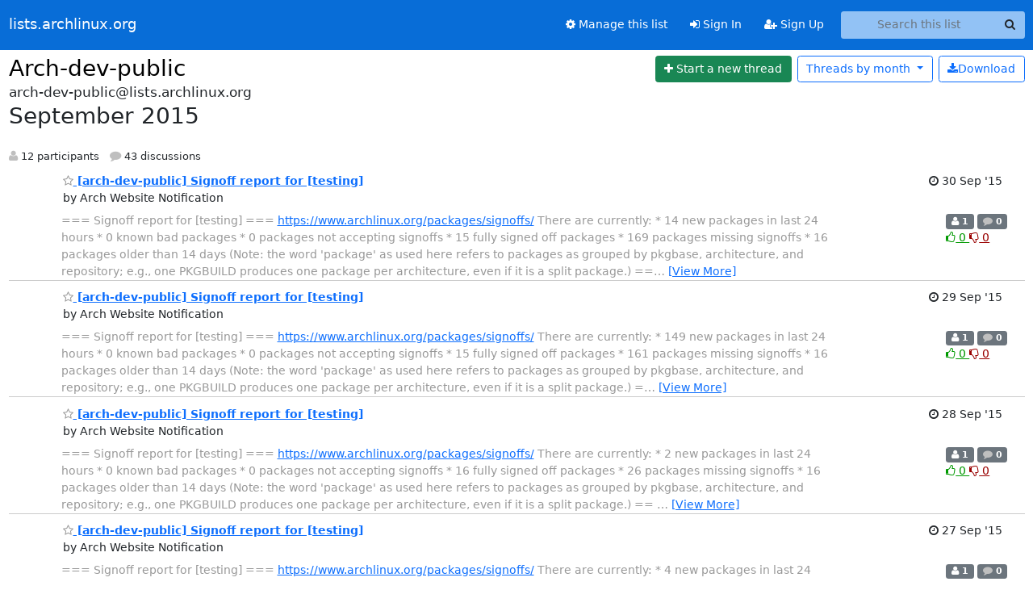

--- FILE ---
content_type: text/html; charset=utf-8
request_url: https://lists.archlinux.org/hyperkitty/list/arch-dev-public@lists.archlinux.org/2015/9/
body_size: 13608
content:





<!DOCTYPE HTML>
<html>
    <head>
        <meta http-equiv="Content-Type" content="text/html; charset=UTF-8" />
        <meta name="viewport" content="width=device-width, initial-scale=1.0" />
        <meta name="ROBOTS" content="INDEX, FOLLOW" />
        <title>
September 2015 - Arch-dev-public - lists.archlinux.org
</title>
        <meta name="author" content="" />
        <meta name="dc.language" content="en" />
        <link rel="shortcut icon" href="/static/hyperkitty/img/favicon.ico" />
        <link rel="stylesheet" href="/static/hyperkitty/libs/jquery/smoothness/jquery-ui-1.13.1.min.css" type="text/css" media="all" />
        <link rel="stylesheet" href="/static/hyperkitty/libs/fonts/font-awesome/css/font-awesome.min.css" type="text/css" media="all" />
        <link rel="stylesheet" href="/static/CACHE/css/output.e5bf37f52345.css" type="text/css" media="all"><link rel="stylesheet" href="/static/CACHE/css/output.e68c4908b3de.css" type="text/css"><link rel="stylesheet" href="/static/CACHE/css/output.60693ec958f7.css" type="text/css" media="all">
         
        
<link rel="alternate" type="application/rss+xml" title="Arch-dev-public" href="/archives/list/arch-dev-public@lists.archlinux.org/feed/"/>

        

    </head>

    <body>

    


    <nav class="navbar sticky-top navbar-expand-md mb-2" id="navbar-main">
        <div class="container-xxl">
            <div class="navbar-header"> <!--part of navbar that's always present-->
                <button type="button" class="navbar-toggler collapsed" data-bs-toggle="collapse" data-bs-target=".navbar-collapse">
                    <span class="fa fa-bars"></span>
                </button>
                <a class="navbar-brand" href="/archives/">lists.archlinux.org</a>

            </div> <!-- /navbar-header -->
            <div class="d-flex">
                <div class="auth dropdown d-md-none">
                        
                </div>
                
                <a  href="/accounts/login/?next=/hyperkitty/list/arch-dev-public%40lists.archlinux.org/2015/9/" class="nav-link d-md-none">
                    <span class="fa fa-sign-in"></span>
                    Sign In
                </a>
                <a  href="/accounts/signup/?next=/hyperkitty/list/arch-dev-public%40lists.archlinux.org/2015/9/" class="nav-link d-md-none">
                    <span class="fa fa-user-plus"></span>
                    Sign Up
                </a>
                
            </div>
            <div class="navbar-collapse collapse justify-content-end"> <!--part of navbar that's collapsed on small screens-->
                <!-- show dropdown for smaller viewports b/c login name/email may be too long -->
                <!-- only show this extra button/dropdown if we're in small screen sizes -->
            
                
                <a href="/mailman3/lists/arch-dev-public.lists.archlinux.org/" class="nav-link">
                    <span class="fa fa-cog"></span>
                    Manage this list
                </a>
                
            
            
            <a  href="/accounts/login/?next=/hyperkitty/list/arch-dev-public%40lists.archlinux.org/2015/9/" class="nav-link d-none d-md-block">
                <span class="fa fa-sign-in"></span>
                Sign In
            </a>
            <a  href="/accounts/signup/?next=/hyperkitty/list/arch-dev-public%40lists.archlinux.org/2015/9/" class="nav-link d-none d-md-block">
                <span class="fa fa-user-plus"></span>
                Sign Up
            </a>
            
                <form name="search" method="get" action="/archives/search" class="navbar-form navbar-right my-2 my-lg-2 ms-2" role="search">
                    <input type="hidden" name="mlist" value="arch-dev-public@lists.archlinux.org" />
                    <div class="input-group">
                    <input name="q" type="text" class="form-control rounded-4 search"
                            
                                placeholder="Search this list"
                                aria-label="Search this list"
                            
                            
                            />
                    <button class="btn search-button" aria-label="Search"><span class="fa fa-search"></span></button>
                    </div>
                </form>
                <!-- larger viewports -->
                <ul class="nav navbar-nav auth d-none d-md-flex">
                    
                </ul>
            </div> <!--/navbar-collapse -->
        </div><!-- /container for navbar -->
    </nav>

    

     <div class="modal fade" tabindex="-1" role="dialog" id="keyboard-shortcuts">
       <div class="modal-dialog" role="document">
         <div class="modal-content">
           <div class="modal-header">
             <button type="button" class="close" data-dismiss="modal" aria-label="Close"><span aria-hidden="true">&times;</span></button>
             <h4 class="modal-title">Keyboard Shortcuts</h4>
           </div>
           <div class="modal-body">
             <h3>Thread View</h3>
             <ul>
               <li><code>j</code>: Next unread message </li>
               <li><code>k</code>: Previous unread message </li>
               <li><code>j a</code>: Jump to all threads
               <li><code>j l</code>: Jump to MailingList overview
             </ul>
           </div>
         </div><!-- /.modal-content -->
       </div><!-- /.modal-dialog -->
     </div><!-- /.modal -->

     <div class="container-xxl" role="main">
        

<div class="row">

    <div id="thread-list">
        <div class="thread-list-header row">
            <h1 class="col">
                <a href="/archives/list/arch-dev-public@lists.archlinux.org/" class="list-name">
                    
                        Arch-dev-public
                    
                </a>
            </h1>
            <div class="col d-flex flex-align-center flex-row-reverse">
                <div class="order-3 me-2">
                    <a href="/archives/list/arch-dev-public@lists.archlinux.org/message/new"
                        class="btn btn-success"
                        aria-label="Start new thread">
                        <i class="fa fa-plus"></i>
                        <span class="d-inline d-md-none">Thread</span>
                        <span class="d-none d-md-inline">Start a new thread</span>
                    </a>
                </div>
                
                <div class="d-none d-md-block">
                    <a href="/archives/list/arch-dev-public@lists.archlinux.org/export/arch-dev-public@lists.archlinux.org-2015-10.mbox.gz?start=2015-09-01&amp;end=2015-10-01" title="This month in gzipped mbox format"
                    class="btn btn-outline-primary ms-2"><i class="fa fa-download" aria-label="Download Messages"></i>Download
                    </a>
                
                </div>
                
                   



<div class="dropdown-center">
<a href="" id="navbarMonthsListDrop" class="btn btn-outline-primary dropdown-toggle" data-bs-toggle="dropdown">
  <span class="d-none d-md-inline">Threads by</span> month <b class="caret"></b>
</a>
<ul class="dropdown-menu" role="menu" aria-labelledby="navbarMonthsListDrop">
    
    <li role="presentation" class="dropdown-header disabled dropdown-item">
        <a href="" class="nav-link">----- 2026 -----</a>
    </li>
    
    <li>
        <a class="dropdown-item" href="/archives/list/arch-dev-public@lists.archlinux.org/2026/1/"
           >January</a>
    </li>
    
    
    <li role="presentation" class="dropdown-header disabled dropdown-item">
        <a href="" class="nav-link">----- 2025 -----</a>
    </li>
    
    <li>
        <a class="dropdown-item" href="/archives/list/arch-dev-public@lists.archlinux.org/2025/12/"
           >December</a>
    </li>
    
    <li>
        <a class="dropdown-item" href="/archives/list/arch-dev-public@lists.archlinux.org/2025/11/"
           >November</a>
    </li>
    
    <li>
        <a class="dropdown-item" href="/archives/list/arch-dev-public@lists.archlinux.org/2025/10/"
           >October</a>
    </li>
    
    <li>
        <a class="dropdown-item" href="/archives/list/arch-dev-public@lists.archlinux.org/2025/9/"
           >September</a>
    </li>
    
    <li>
        <a class="dropdown-item" href="/archives/list/arch-dev-public@lists.archlinux.org/2025/8/"
           >August</a>
    </li>
    
    <li>
        <a class="dropdown-item" href="/archives/list/arch-dev-public@lists.archlinux.org/2025/7/"
           >July</a>
    </li>
    
    <li>
        <a class="dropdown-item" href="/archives/list/arch-dev-public@lists.archlinux.org/2025/6/"
           >June</a>
    </li>
    
    <li>
        <a class="dropdown-item" href="/archives/list/arch-dev-public@lists.archlinux.org/2025/5/"
           >May</a>
    </li>
    
    <li>
        <a class="dropdown-item" href="/archives/list/arch-dev-public@lists.archlinux.org/2025/4/"
           >April</a>
    </li>
    
    <li>
        <a class="dropdown-item" href="/archives/list/arch-dev-public@lists.archlinux.org/2025/3/"
           >March</a>
    </li>
    
    <li>
        <a class="dropdown-item" href="/archives/list/arch-dev-public@lists.archlinux.org/2025/2/"
           >February</a>
    </li>
    
    <li>
        <a class="dropdown-item" href="/archives/list/arch-dev-public@lists.archlinux.org/2025/1/"
           >January</a>
    </li>
    
    
    <li role="presentation" class="dropdown-header disabled dropdown-item">
        <a href="" class="nav-link">----- 2024 -----</a>
    </li>
    
    <li>
        <a class="dropdown-item" href="/archives/list/arch-dev-public@lists.archlinux.org/2024/12/"
           >December</a>
    </li>
    
    <li>
        <a class="dropdown-item" href="/archives/list/arch-dev-public@lists.archlinux.org/2024/11/"
           >November</a>
    </li>
    
    <li>
        <a class="dropdown-item" href="/archives/list/arch-dev-public@lists.archlinux.org/2024/10/"
           >October</a>
    </li>
    
    <li>
        <a class="dropdown-item" href="/archives/list/arch-dev-public@lists.archlinux.org/2024/9/"
           >September</a>
    </li>
    
    <li>
        <a class="dropdown-item" href="/archives/list/arch-dev-public@lists.archlinux.org/2024/8/"
           >August</a>
    </li>
    
    <li>
        <a class="dropdown-item" href="/archives/list/arch-dev-public@lists.archlinux.org/2024/7/"
           >July</a>
    </li>
    
    <li>
        <a class="dropdown-item" href="/archives/list/arch-dev-public@lists.archlinux.org/2024/6/"
           >June</a>
    </li>
    
    <li>
        <a class="dropdown-item" href="/archives/list/arch-dev-public@lists.archlinux.org/2024/5/"
           >May</a>
    </li>
    
    <li>
        <a class="dropdown-item" href="/archives/list/arch-dev-public@lists.archlinux.org/2024/4/"
           >April</a>
    </li>
    
    <li>
        <a class="dropdown-item" href="/archives/list/arch-dev-public@lists.archlinux.org/2024/3/"
           >March</a>
    </li>
    
    <li>
        <a class="dropdown-item" href="/archives/list/arch-dev-public@lists.archlinux.org/2024/2/"
           >February</a>
    </li>
    
    <li>
        <a class="dropdown-item" href="/archives/list/arch-dev-public@lists.archlinux.org/2024/1/"
           >January</a>
    </li>
    
    
    <li role="presentation" class="dropdown-header disabled dropdown-item">
        <a href="" class="nav-link">----- 2023 -----</a>
    </li>
    
    <li>
        <a class="dropdown-item" href="/archives/list/arch-dev-public@lists.archlinux.org/2023/12/"
           >December</a>
    </li>
    
    <li>
        <a class="dropdown-item" href="/archives/list/arch-dev-public@lists.archlinux.org/2023/11/"
           >November</a>
    </li>
    
    <li>
        <a class="dropdown-item" href="/archives/list/arch-dev-public@lists.archlinux.org/2023/10/"
           >October</a>
    </li>
    
    <li>
        <a class="dropdown-item" href="/archives/list/arch-dev-public@lists.archlinux.org/2023/9/"
           >September</a>
    </li>
    
    <li>
        <a class="dropdown-item" href="/archives/list/arch-dev-public@lists.archlinux.org/2023/8/"
           >August</a>
    </li>
    
    <li>
        <a class="dropdown-item" href="/archives/list/arch-dev-public@lists.archlinux.org/2023/7/"
           >July</a>
    </li>
    
    <li>
        <a class="dropdown-item" href="/archives/list/arch-dev-public@lists.archlinux.org/2023/6/"
           >June</a>
    </li>
    
    <li>
        <a class="dropdown-item" href="/archives/list/arch-dev-public@lists.archlinux.org/2023/5/"
           >May</a>
    </li>
    
    <li>
        <a class="dropdown-item" href="/archives/list/arch-dev-public@lists.archlinux.org/2023/4/"
           >April</a>
    </li>
    
    <li>
        <a class="dropdown-item" href="/archives/list/arch-dev-public@lists.archlinux.org/2023/3/"
           >March</a>
    </li>
    
    <li>
        <a class="dropdown-item" href="/archives/list/arch-dev-public@lists.archlinux.org/2023/2/"
           >February</a>
    </li>
    
    <li>
        <a class="dropdown-item" href="/archives/list/arch-dev-public@lists.archlinux.org/2023/1/"
           >January</a>
    </li>
    
    
    <li role="presentation" class="dropdown-header disabled dropdown-item">
        <a href="" class="nav-link">----- 2022 -----</a>
    </li>
    
    <li>
        <a class="dropdown-item" href="/archives/list/arch-dev-public@lists.archlinux.org/2022/12/"
           >December</a>
    </li>
    
    <li>
        <a class="dropdown-item" href="/archives/list/arch-dev-public@lists.archlinux.org/2022/11/"
           >November</a>
    </li>
    
    <li>
        <a class="dropdown-item" href="/archives/list/arch-dev-public@lists.archlinux.org/2022/10/"
           >October</a>
    </li>
    
    <li>
        <a class="dropdown-item" href="/archives/list/arch-dev-public@lists.archlinux.org/2022/9/"
           >September</a>
    </li>
    
    <li>
        <a class="dropdown-item" href="/archives/list/arch-dev-public@lists.archlinux.org/2022/8/"
           >August</a>
    </li>
    
    <li>
        <a class="dropdown-item" href="/archives/list/arch-dev-public@lists.archlinux.org/2022/7/"
           >July</a>
    </li>
    
    <li>
        <a class="dropdown-item" href="/archives/list/arch-dev-public@lists.archlinux.org/2022/6/"
           >June</a>
    </li>
    
    <li>
        <a class="dropdown-item" href="/archives/list/arch-dev-public@lists.archlinux.org/2022/5/"
           >May</a>
    </li>
    
    <li>
        <a class="dropdown-item" href="/archives/list/arch-dev-public@lists.archlinux.org/2022/4/"
           >April</a>
    </li>
    
    <li>
        <a class="dropdown-item" href="/archives/list/arch-dev-public@lists.archlinux.org/2022/3/"
           >March</a>
    </li>
    
    <li>
        <a class="dropdown-item" href="/archives/list/arch-dev-public@lists.archlinux.org/2022/2/"
           >February</a>
    </li>
    
    <li>
        <a class="dropdown-item" href="/archives/list/arch-dev-public@lists.archlinux.org/2022/1/"
           >January</a>
    </li>
    
    
    <li role="presentation" class="dropdown-header disabled dropdown-item">
        <a href="" class="nav-link">----- 2021 -----</a>
    </li>
    
    <li>
        <a class="dropdown-item" href="/archives/list/arch-dev-public@lists.archlinux.org/2021/12/"
           >December</a>
    </li>
    
    <li>
        <a class="dropdown-item" href="/archives/list/arch-dev-public@lists.archlinux.org/2021/11/"
           >November</a>
    </li>
    
    <li>
        <a class="dropdown-item" href="/archives/list/arch-dev-public@lists.archlinux.org/2021/10/"
           >October</a>
    </li>
    
    <li>
        <a class="dropdown-item" href="/archives/list/arch-dev-public@lists.archlinux.org/2021/9/"
           >September</a>
    </li>
    
    <li>
        <a class="dropdown-item" href="/archives/list/arch-dev-public@lists.archlinux.org/2021/8/"
           >August</a>
    </li>
    
    <li>
        <a class="dropdown-item" href="/archives/list/arch-dev-public@lists.archlinux.org/2021/7/"
           >July</a>
    </li>
    
    <li>
        <a class="dropdown-item" href="/archives/list/arch-dev-public@lists.archlinux.org/2021/6/"
           >June</a>
    </li>
    
    <li>
        <a class="dropdown-item" href="/archives/list/arch-dev-public@lists.archlinux.org/2021/5/"
           >May</a>
    </li>
    
    <li>
        <a class="dropdown-item" href="/archives/list/arch-dev-public@lists.archlinux.org/2021/4/"
           >April</a>
    </li>
    
    <li>
        <a class="dropdown-item" href="/archives/list/arch-dev-public@lists.archlinux.org/2021/3/"
           >March</a>
    </li>
    
    <li>
        <a class="dropdown-item" href="/archives/list/arch-dev-public@lists.archlinux.org/2021/2/"
           >February</a>
    </li>
    
    <li>
        <a class="dropdown-item" href="/archives/list/arch-dev-public@lists.archlinux.org/2021/1/"
           >January</a>
    </li>
    
    
    <li role="presentation" class="dropdown-header disabled dropdown-item">
        <a href="" class="nav-link">----- 2020 -----</a>
    </li>
    
    <li>
        <a class="dropdown-item" href="/archives/list/arch-dev-public@lists.archlinux.org/2020/12/"
           >December</a>
    </li>
    
    <li>
        <a class="dropdown-item" href="/archives/list/arch-dev-public@lists.archlinux.org/2020/11/"
           >November</a>
    </li>
    
    <li>
        <a class="dropdown-item" href="/archives/list/arch-dev-public@lists.archlinux.org/2020/10/"
           >October</a>
    </li>
    
    <li>
        <a class="dropdown-item" href="/archives/list/arch-dev-public@lists.archlinux.org/2020/9/"
           >September</a>
    </li>
    
    <li>
        <a class="dropdown-item" href="/archives/list/arch-dev-public@lists.archlinux.org/2020/8/"
           >August</a>
    </li>
    
    <li>
        <a class="dropdown-item" href="/archives/list/arch-dev-public@lists.archlinux.org/2020/7/"
           >July</a>
    </li>
    
    <li>
        <a class="dropdown-item" href="/archives/list/arch-dev-public@lists.archlinux.org/2020/6/"
           >June</a>
    </li>
    
    <li>
        <a class="dropdown-item" href="/archives/list/arch-dev-public@lists.archlinux.org/2020/5/"
           >May</a>
    </li>
    
    <li>
        <a class="dropdown-item" href="/archives/list/arch-dev-public@lists.archlinux.org/2020/4/"
           >April</a>
    </li>
    
    <li>
        <a class="dropdown-item" href="/archives/list/arch-dev-public@lists.archlinux.org/2020/3/"
           >March</a>
    </li>
    
    <li>
        <a class="dropdown-item" href="/archives/list/arch-dev-public@lists.archlinux.org/2020/2/"
           >February</a>
    </li>
    
    <li>
        <a class="dropdown-item" href="/archives/list/arch-dev-public@lists.archlinux.org/2020/1/"
           >January</a>
    </li>
    
    
    <li role="presentation" class="dropdown-header disabled dropdown-item">
        <a href="" class="nav-link">----- 2019 -----</a>
    </li>
    
    <li>
        <a class="dropdown-item" href="/archives/list/arch-dev-public@lists.archlinux.org/2019/12/"
           >December</a>
    </li>
    
    <li>
        <a class="dropdown-item" href="/archives/list/arch-dev-public@lists.archlinux.org/2019/11/"
           >November</a>
    </li>
    
    <li>
        <a class="dropdown-item" href="/archives/list/arch-dev-public@lists.archlinux.org/2019/10/"
           >October</a>
    </li>
    
    <li>
        <a class="dropdown-item" href="/archives/list/arch-dev-public@lists.archlinux.org/2019/9/"
           >September</a>
    </li>
    
    <li>
        <a class="dropdown-item" href="/archives/list/arch-dev-public@lists.archlinux.org/2019/8/"
           >August</a>
    </li>
    
    <li>
        <a class="dropdown-item" href="/archives/list/arch-dev-public@lists.archlinux.org/2019/7/"
           >July</a>
    </li>
    
    <li>
        <a class="dropdown-item" href="/archives/list/arch-dev-public@lists.archlinux.org/2019/6/"
           >June</a>
    </li>
    
    <li>
        <a class="dropdown-item" href="/archives/list/arch-dev-public@lists.archlinux.org/2019/5/"
           >May</a>
    </li>
    
    <li>
        <a class="dropdown-item" href="/archives/list/arch-dev-public@lists.archlinux.org/2019/4/"
           >April</a>
    </li>
    
    <li>
        <a class="dropdown-item" href="/archives/list/arch-dev-public@lists.archlinux.org/2019/3/"
           >March</a>
    </li>
    
    <li>
        <a class="dropdown-item" href="/archives/list/arch-dev-public@lists.archlinux.org/2019/2/"
           >February</a>
    </li>
    
    <li>
        <a class="dropdown-item" href="/archives/list/arch-dev-public@lists.archlinux.org/2019/1/"
           >January</a>
    </li>
    
    
    <li role="presentation" class="dropdown-header disabled dropdown-item">
        <a href="" class="nav-link">----- 2018 -----</a>
    </li>
    
    <li>
        <a class="dropdown-item" href="/archives/list/arch-dev-public@lists.archlinux.org/2018/12/"
           >December</a>
    </li>
    
    <li>
        <a class="dropdown-item" href="/archives/list/arch-dev-public@lists.archlinux.org/2018/11/"
           >November</a>
    </li>
    
    <li>
        <a class="dropdown-item" href="/archives/list/arch-dev-public@lists.archlinux.org/2018/10/"
           >October</a>
    </li>
    
    <li>
        <a class="dropdown-item" href="/archives/list/arch-dev-public@lists.archlinux.org/2018/9/"
           >September</a>
    </li>
    
    <li>
        <a class="dropdown-item" href="/archives/list/arch-dev-public@lists.archlinux.org/2018/8/"
           >August</a>
    </li>
    
    <li>
        <a class="dropdown-item" href="/archives/list/arch-dev-public@lists.archlinux.org/2018/7/"
           >July</a>
    </li>
    
    <li>
        <a class="dropdown-item" href="/archives/list/arch-dev-public@lists.archlinux.org/2018/6/"
           >June</a>
    </li>
    
    <li>
        <a class="dropdown-item" href="/archives/list/arch-dev-public@lists.archlinux.org/2018/5/"
           >May</a>
    </li>
    
    <li>
        <a class="dropdown-item" href="/archives/list/arch-dev-public@lists.archlinux.org/2018/4/"
           >April</a>
    </li>
    
    <li>
        <a class="dropdown-item" href="/archives/list/arch-dev-public@lists.archlinux.org/2018/3/"
           >March</a>
    </li>
    
    <li>
        <a class="dropdown-item" href="/archives/list/arch-dev-public@lists.archlinux.org/2018/2/"
           >February</a>
    </li>
    
    <li>
        <a class="dropdown-item" href="/archives/list/arch-dev-public@lists.archlinux.org/2018/1/"
           >January</a>
    </li>
    
    
    <li role="presentation" class="dropdown-header disabled dropdown-item">
        <a href="" class="nav-link">----- 2017 -----</a>
    </li>
    
    <li>
        <a class="dropdown-item" href="/archives/list/arch-dev-public@lists.archlinux.org/2017/12/"
           >December</a>
    </li>
    
    <li>
        <a class="dropdown-item" href="/archives/list/arch-dev-public@lists.archlinux.org/2017/11/"
           >November</a>
    </li>
    
    <li>
        <a class="dropdown-item" href="/archives/list/arch-dev-public@lists.archlinux.org/2017/10/"
           >October</a>
    </li>
    
    <li>
        <a class="dropdown-item" href="/archives/list/arch-dev-public@lists.archlinux.org/2017/9/"
           >September</a>
    </li>
    
    <li>
        <a class="dropdown-item" href="/archives/list/arch-dev-public@lists.archlinux.org/2017/8/"
           >August</a>
    </li>
    
    <li>
        <a class="dropdown-item" href="/archives/list/arch-dev-public@lists.archlinux.org/2017/7/"
           >July</a>
    </li>
    
    <li>
        <a class="dropdown-item" href="/archives/list/arch-dev-public@lists.archlinux.org/2017/6/"
           >June</a>
    </li>
    
    <li>
        <a class="dropdown-item" href="/archives/list/arch-dev-public@lists.archlinux.org/2017/5/"
           >May</a>
    </li>
    
    <li>
        <a class="dropdown-item" href="/archives/list/arch-dev-public@lists.archlinux.org/2017/4/"
           >April</a>
    </li>
    
    <li>
        <a class="dropdown-item" href="/archives/list/arch-dev-public@lists.archlinux.org/2017/3/"
           >March</a>
    </li>
    
    <li>
        <a class="dropdown-item" href="/archives/list/arch-dev-public@lists.archlinux.org/2017/2/"
           >February</a>
    </li>
    
    <li>
        <a class="dropdown-item" href="/archives/list/arch-dev-public@lists.archlinux.org/2017/1/"
           >January</a>
    </li>
    
    
    <li role="presentation" class="dropdown-header disabled dropdown-item">
        <a href="" class="nav-link">----- 2016 -----</a>
    </li>
    
    <li>
        <a class="dropdown-item" href="/archives/list/arch-dev-public@lists.archlinux.org/2016/12/"
           >December</a>
    </li>
    
    <li>
        <a class="dropdown-item" href="/archives/list/arch-dev-public@lists.archlinux.org/2016/11/"
           >November</a>
    </li>
    
    <li>
        <a class="dropdown-item" href="/archives/list/arch-dev-public@lists.archlinux.org/2016/10/"
           >October</a>
    </li>
    
    <li>
        <a class="dropdown-item" href="/archives/list/arch-dev-public@lists.archlinux.org/2016/9/"
           >September</a>
    </li>
    
    <li>
        <a class="dropdown-item" href="/archives/list/arch-dev-public@lists.archlinux.org/2016/8/"
           >August</a>
    </li>
    
    <li>
        <a class="dropdown-item" href="/archives/list/arch-dev-public@lists.archlinux.org/2016/7/"
           >July</a>
    </li>
    
    <li>
        <a class="dropdown-item" href="/archives/list/arch-dev-public@lists.archlinux.org/2016/6/"
           >June</a>
    </li>
    
    <li>
        <a class="dropdown-item" href="/archives/list/arch-dev-public@lists.archlinux.org/2016/5/"
           >May</a>
    </li>
    
    <li>
        <a class="dropdown-item" href="/archives/list/arch-dev-public@lists.archlinux.org/2016/4/"
           >April</a>
    </li>
    
    <li>
        <a class="dropdown-item" href="/archives/list/arch-dev-public@lists.archlinux.org/2016/3/"
           >March</a>
    </li>
    
    <li>
        <a class="dropdown-item" href="/archives/list/arch-dev-public@lists.archlinux.org/2016/2/"
           >February</a>
    </li>
    
    <li>
        <a class="dropdown-item" href="/archives/list/arch-dev-public@lists.archlinux.org/2016/1/"
           >January</a>
    </li>
    
    
    <li role="presentation" class="dropdown-header disabled dropdown-item">
        <a href="" class="nav-link">----- 2015 -----</a>
    </li>
    
    <li>
        <a class="dropdown-item" href="/archives/list/arch-dev-public@lists.archlinux.org/2015/12/"
           >December</a>
    </li>
    
    <li>
        <a class="dropdown-item" href="/archives/list/arch-dev-public@lists.archlinux.org/2015/11/"
           >November</a>
    </li>
    
    <li>
        <a class="dropdown-item" href="/archives/list/arch-dev-public@lists.archlinux.org/2015/10/"
           >October</a>
    </li>
    
    <li>
        <a class="dropdown-item" href="/archives/list/arch-dev-public@lists.archlinux.org/2015/9/"
           >September</a>
    </li>
    
    <li>
        <a class="dropdown-item" href="/archives/list/arch-dev-public@lists.archlinux.org/2015/8/"
           >August</a>
    </li>
    
    <li>
        <a class="dropdown-item" href="/archives/list/arch-dev-public@lists.archlinux.org/2015/7/"
           >July</a>
    </li>
    
    <li>
        <a class="dropdown-item" href="/archives/list/arch-dev-public@lists.archlinux.org/2015/6/"
           >June</a>
    </li>
    
    <li>
        <a class="dropdown-item" href="/archives/list/arch-dev-public@lists.archlinux.org/2015/5/"
           >May</a>
    </li>
    
    <li>
        <a class="dropdown-item" href="/archives/list/arch-dev-public@lists.archlinux.org/2015/4/"
           >April</a>
    </li>
    
    <li>
        <a class="dropdown-item" href="/archives/list/arch-dev-public@lists.archlinux.org/2015/3/"
           >March</a>
    </li>
    
    <li>
        <a class="dropdown-item" href="/archives/list/arch-dev-public@lists.archlinux.org/2015/2/"
           >February</a>
    </li>
    
    <li>
        <a class="dropdown-item" href="/archives/list/arch-dev-public@lists.archlinux.org/2015/1/"
           >January</a>
    </li>
    
    
    <li role="presentation" class="dropdown-header disabled dropdown-item">
        <a href="" class="nav-link">----- 2014 -----</a>
    </li>
    
    <li>
        <a class="dropdown-item" href="/archives/list/arch-dev-public@lists.archlinux.org/2014/12/"
           >December</a>
    </li>
    
    <li>
        <a class="dropdown-item" href="/archives/list/arch-dev-public@lists.archlinux.org/2014/11/"
           >November</a>
    </li>
    
    <li>
        <a class="dropdown-item" href="/archives/list/arch-dev-public@lists.archlinux.org/2014/10/"
           >October</a>
    </li>
    
    <li>
        <a class="dropdown-item" href="/archives/list/arch-dev-public@lists.archlinux.org/2014/9/"
           >September</a>
    </li>
    
    <li>
        <a class="dropdown-item" href="/archives/list/arch-dev-public@lists.archlinux.org/2014/8/"
           >August</a>
    </li>
    
    <li>
        <a class="dropdown-item" href="/archives/list/arch-dev-public@lists.archlinux.org/2014/7/"
           >July</a>
    </li>
    
    <li>
        <a class="dropdown-item" href="/archives/list/arch-dev-public@lists.archlinux.org/2014/6/"
           >June</a>
    </li>
    
    <li>
        <a class="dropdown-item" href="/archives/list/arch-dev-public@lists.archlinux.org/2014/5/"
           >May</a>
    </li>
    
    <li>
        <a class="dropdown-item" href="/archives/list/arch-dev-public@lists.archlinux.org/2014/4/"
           >April</a>
    </li>
    
    <li>
        <a class="dropdown-item" href="/archives/list/arch-dev-public@lists.archlinux.org/2014/3/"
           >March</a>
    </li>
    
    <li>
        <a class="dropdown-item" href="/archives/list/arch-dev-public@lists.archlinux.org/2014/2/"
           >February</a>
    </li>
    
    <li>
        <a class="dropdown-item" href="/archives/list/arch-dev-public@lists.archlinux.org/2014/1/"
           >January</a>
    </li>
    
    
    <li role="presentation" class="dropdown-header disabled dropdown-item">
        <a href="" class="nav-link">----- 2013 -----</a>
    </li>
    
    <li>
        <a class="dropdown-item" href="/archives/list/arch-dev-public@lists.archlinux.org/2013/12/"
           >December</a>
    </li>
    
    <li>
        <a class="dropdown-item" href="/archives/list/arch-dev-public@lists.archlinux.org/2013/11/"
           >November</a>
    </li>
    
    <li>
        <a class="dropdown-item" href="/archives/list/arch-dev-public@lists.archlinux.org/2013/10/"
           >October</a>
    </li>
    
    <li>
        <a class="dropdown-item" href="/archives/list/arch-dev-public@lists.archlinux.org/2013/9/"
           >September</a>
    </li>
    
    <li>
        <a class="dropdown-item" href="/archives/list/arch-dev-public@lists.archlinux.org/2013/8/"
           >August</a>
    </li>
    
    <li>
        <a class="dropdown-item" href="/archives/list/arch-dev-public@lists.archlinux.org/2013/7/"
           >July</a>
    </li>
    
    <li>
        <a class="dropdown-item" href="/archives/list/arch-dev-public@lists.archlinux.org/2013/6/"
           >June</a>
    </li>
    
    <li>
        <a class="dropdown-item" href="/archives/list/arch-dev-public@lists.archlinux.org/2013/5/"
           >May</a>
    </li>
    
    <li>
        <a class="dropdown-item" href="/archives/list/arch-dev-public@lists.archlinux.org/2013/4/"
           >April</a>
    </li>
    
    <li>
        <a class="dropdown-item" href="/archives/list/arch-dev-public@lists.archlinux.org/2013/3/"
           >March</a>
    </li>
    
    <li>
        <a class="dropdown-item" href="/archives/list/arch-dev-public@lists.archlinux.org/2013/2/"
           >February</a>
    </li>
    
    <li>
        <a class="dropdown-item" href="/archives/list/arch-dev-public@lists.archlinux.org/2013/1/"
           >January</a>
    </li>
    
    
    <li role="presentation" class="dropdown-header disabled dropdown-item">
        <a href="" class="nav-link">----- 2012 -----</a>
    </li>
    
    <li>
        <a class="dropdown-item" href="/archives/list/arch-dev-public@lists.archlinux.org/2012/12/"
           >December</a>
    </li>
    
    <li>
        <a class="dropdown-item" href="/archives/list/arch-dev-public@lists.archlinux.org/2012/11/"
           >November</a>
    </li>
    
    <li>
        <a class="dropdown-item" href="/archives/list/arch-dev-public@lists.archlinux.org/2012/10/"
           >October</a>
    </li>
    
    <li>
        <a class="dropdown-item" href="/archives/list/arch-dev-public@lists.archlinux.org/2012/9/"
           >September</a>
    </li>
    
    <li>
        <a class="dropdown-item" href="/archives/list/arch-dev-public@lists.archlinux.org/2012/8/"
           >August</a>
    </li>
    
    <li>
        <a class="dropdown-item" href="/archives/list/arch-dev-public@lists.archlinux.org/2012/7/"
           >July</a>
    </li>
    
    <li>
        <a class="dropdown-item" href="/archives/list/arch-dev-public@lists.archlinux.org/2012/6/"
           >June</a>
    </li>
    
    <li>
        <a class="dropdown-item" href="/archives/list/arch-dev-public@lists.archlinux.org/2012/5/"
           >May</a>
    </li>
    
    <li>
        <a class="dropdown-item" href="/archives/list/arch-dev-public@lists.archlinux.org/2012/4/"
           >April</a>
    </li>
    
    <li>
        <a class="dropdown-item" href="/archives/list/arch-dev-public@lists.archlinux.org/2012/3/"
           >March</a>
    </li>
    
    <li>
        <a class="dropdown-item" href="/archives/list/arch-dev-public@lists.archlinux.org/2012/2/"
           >February</a>
    </li>
    
    <li>
        <a class="dropdown-item" href="/archives/list/arch-dev-public@lists.archlinux.org/2012/1/"
           >January</a>
    </li>
    
    
    <li role="presentation" class="dropdown-header disabled dropdown-item">
        <a href="" class="nav-link">----- 2011 -----</a>
    </li>
    
    <li>
        <a class="dropdown-item" href="/archives/list/arch-dev-public@lists.archlinux.org/2011/12/"
           >December</a>
    </li>
    
    <li>
        <a class="dropdown-item" href="/archives/list/arch-dev-public@lists.archlinux.org/2011/11/"
           >November</a>
    </li>
    
    <li>
        <a class="dropdown-item" href="/archives/list/arch-dev-public@lists.archlinux.org/2011/10/"
           >October</a>
    </li>
    
    <li>
        <a class="dropdown-item" href="/archives/list/arch-dev-public@lists.archlinux.org/2011/9/"
           >September</a>
    </li>
    
    <li>
        <a class="dropdown-item" href="/archives/list/arch-dev-public@lists.archlinux.org/2011/8/"
           >August</a>
    </li>
    
    <li>
        <a class="dropdown-item" href="/archives/list/arch-dev-public@lists.archlinux.org/2011/7/"
           >July</a>
    </li>
    
    <li>
        <a class="dropdown-item" href="/archives/list/arch-dev-public@lists.archlinux.org/2011/6/"
           >June</a>
    </li>
    
    <li>
        <a class="dropdown-item" href="/archives/list/arch-dev-public@lists.archlinux.org/2011/5/"
           >May</a>
    </li>
    
    <li>
        <a class="dropdown-item" href="/archives/list/arch-dev-public@lists.archlinux.org/2011/4/"
           >April</a>
    </li>
    
    <li>
        <a class="dropdown-item" href="/archives/list/arch-dev-public@lists.archlinux.org/2011/3/"
           >March</a>
    </li>
    
    <li>
        <a class="dropdown-item" href="/archives/list/arch-dev-public@lists.archlinux.org/2011/2/"
           >February</a>
    </li>
    
    <li>
        <a class="dropdown-item" href="/archives/list/arch-dev-public@lists.archlinux.org/2011/1/"
           >January</a>
    </li>
    
    
    <li role="presentation" class="dropdown-header disabled dropdown-item">
        <a href="" class="nav-link">----- 2010 -----</a>
    </li>
    
    <li>
        <a class="dropdown-item" href="/archives/list/arch-dev-public@lists.archlinux.org/2010/12/"
           >December</a>
    </li>
    
    <li>
        <a class="dropdown-item" href="/archives/list/arch-dev-public@lists.archlinux.org/2010/11/"
           >November</a>
    </li>
    
    <li>
        <a class="dropdown-item" href="/archives/list/arch-dev-public@lists.archlinux.org/2010/10/"
           >October</a>
    </li>
    
    <li>
        <a class="dropdown-item" href="/archives/list/arch-dev-public@lists.archlinux.org/2010/9/"
           >September</a>
    </li>
    
    <li>
        <a class="dropdown-item" href="/archives/list/arch-dev-public@lists.archlinux.org/2010/8/"
           >August</a>
    </li>
    
    <li>
        <a class="dropdown-item" href="/archives/list/arch-dev-public@lists.archlinux.org/2010/7/"
           >July</a>
    </li>
    
    <li>
        <a class="dropdown-item" href="/archives/list/arch-dev-public@lists.archlinux.org/2010/6/"
           >June</a>
    </li>
    
    <li>
        <a class="dropdown-item" href="/archives/list/arch-dev-public@lists.archlinux.org/2010/5/"
           >May</a>
    </li>
    
    <li>
        <a class="dropdown-item" href="/archives/list/arch-dev-public@lists.archlinux.org/2010/4/"
           >April</a>
    </li>
    
    <li>
        <a class="dropdown-item" href="/archives/list/arch-dev-public@lists.archlinux.org/2010/3/"
           >March</a>
    </li>
    
    <li>
        <a class="dropdown-item" href="/archives/list/arch-dev-public@lists.archlinux.org/2010/2/"
           >February</a>
    </li>
    
    <li>
        <a class="dropdown-item" href="/archives/list/arch-dev-public@lists.archlinux.org/2010/1/"
           >January</a>
    </li>
    
    
    <li role="presentation" class="dropdown-header disabled dropdown-item">
        <a href="" class="nav-link">----- 2009 -----</a>
    </li>
    
    <li>
        <a class="dropdown-item" href="/archives/list/arch-dev-public@lists.archlinux.org/2009/12/"
           >December</a>
    </li>
    
    <li>
        <a class="dropdown-item" href="/archives/list/arch-dev-public@lists.archlinux.org/2009/11/"
           >November</a>
    </li>
    
    <li>
        <a class="dropdown-item" href="/archives/list/arch-dev-public@lists.archlinux.org/2009/10/"
           >October</a>
    </li>
    
    <li>
        <a class="dropdown-item" href="/archives/list/arch-dev-public@lists.archlinux.org/2009/9/"
           >September</a>
    </li>
    
    <li>
        <a class="dropdown-item" href="/archives/list/arch-dev-public@lists.archlinux.org/2009/8/"
           >August</a>
    </li>
    
    <li>
        <a class="dropdown-item" href="/archives/list/arch-dev-public@lists.archlinux.org/2009/7/"
           >July</a>
    </li>
    
    <li>
        <a class="dropdown-item" href="/archives/list/arch-dev-public@lists.archlinux.org/2009/6/"
           >June</a>
    </li>
    
    <li>
        <a class="dropdown-item" href="/archives/list/arch-dev-public@lists.archlinux.org/2009/5/"
           >May</a>
    </li>
    
    <li>
        <a class="dropdown-item" href="/archives/list/arch-dev-public@lists.archlinux.org/2009/4/"
           >April</a>
    </li>
    
    <li>
        <a class="dropdown-item" href="/archives/list/arch-dev-public@lists.archlinux.org/2009/3/"
           >March</a>
    </li>
    
    <li>
        <a class="dropdown-item" href="/archives/list/arch-dev-public@lists.archlinux.org/2009/2/"
           >February</a>
    </li>
    
    <li>
        <a class="dropdown-item" href="/archives/list/arch-dev-public@lists.archlinux.org/2009/1/"
           >January</a>
    </li>
    
    
    <li role="presentation" class="dropdown-header disabled dropdown-item">
        <a href="" class="nav-link">----- 2008 -----</a>
    </li>
    
    <li>
        <a class="dropdown-item" href="/archives/list/arch-dev-public@lists.archlinux.org/2008/12/"
           >December</a>
    </li>
    
    <li>
        <a class="dropdown-item" href="/archives/list/arch-dev-public@lists.archlinux.org/2008/11/"
           >November</a>
    </li>
    
    <li>
        <a class="dropdown-item" href="/archives/list/arch-dev-public@lists.archlinux.org/2008/10/"
           >October</a>
    </li>
    
    <li>
        <a class="dropdown-item" href="/archives/list/arch-dev-public@lists.archlinux.org/2008/9/"
           >September</a>
    </li>
    
    <li>
        <a class="dropdown-item" href="/archives/list/arch-dev-public@lists.archlinux.org/2008/8/"
           >August</a>
    </li>
    
    <li>
        <a class="dropdown-item" href="/archives/list/arch-dev-public@lists.archlinux.org/2008/7/"
           >July</a>
    </li>
    
    <li>
        <a class="dropdown-item" href="/archives/list/arch-dev-public@lists.archlinux.org/2008/6/"
           >June</a>
    </li>
    
    <li>
        <a class="dropdown-item" href="/archives/list/arch-dev-public@lists.archlinux.org/2008/5/"
           >May</a>
    </li>
    
    <li>
        <a class="dropdown-item" href="/archives/list/arch-dev-public@lists.archlinux.org/2008/4/"
           >April</a>
    </li>
    
    <li>
        <a class="dropdown-item" href="/archives/list/arch-dev-public@lists.archlinux.org/2008/3/"
           >March</a>
    </li>
    
    <li>
        <a class="dropdown-item" href="/archives/list/arch-dev-public@lists.archlinux.org/2008/2/"
           >February</a>
    </li>
    
    <li>
        <a class="dropdown-item" href="/archives/list/arch-dev-public@lists.archlinux.org/2008/1/"
           >January</a>
    </li>
    
    
    <li role="presentation" class="dropdown-header disabled dropdown-item">
        <a href="" class="nav-link">----- 2007 -----</a>
    </li>
    
    <li>
        <a class="dropdown-item" href="/archives/list/arch-dev-public@lists.archlinux.org/2007/12/"
           >December</a>
    </li>
    
    <li>
        <a class="dropdown-item" href="/archives/list/arch-dev-public@lists.archlinux.org/2007/11/"
           >November</a>
    </li>
    
    <li>
        <a class="dropdown-item" href="/archives/list/arch-dev-public@lists.archlinux.org/2007/10/"
           >October</a>
    </li>
    
    <li>
        <a class="dropdown-item" href="/archives/list/arch-dev-public@lists.archlinux.org/2007/9/"
           >September</a>
    </li>
    
    <li>
        <a class="dropdown-item" href="/archives/list/arch-dev-public@lists.archlinux.org/2007/8/"
           >August</a>
    </li>
    
    <li>
        <a class="dropdown-item" href="/archives/list/arch-dev-public@lists.archlinux.org/2007/7/"
           >July</a>
    </li>
    
    <li>
        <a class="dropdown-item" href="/archives/list/arch-dev-public@lists.archlinux.org/2007/6/"
           >June</a>
    </li>
    
    <li>
        <a class="dropdown-item" href="/archives/list/arch-dev-public@lists.archlinux.org/2007/5/"
           >May</a>
    </li>
    
    <li>
        <a class="dropdown-item" href="/archives/list/arch-dev-public@lists.archlinux.org/2007/4/"
           >April</a>
    </li>
    
    <li>
        <a class="dropdown-item" href="/archives/list/arch-dev-public@lists.archlinux.org/2007/3/"
           >March</a>
    </li>
    
    
</ul>
</div>
                
            </div>
            <span class="list-address">
                arch-dev-public@lists.archlinux.org
                <h2>September 2015</h2>
            </span>
            <ul class="list-unstyled list-stats thread-list-info">
                
                <li>
                    <i class="fa fa-user" aria-label="participants"></i>
                    12 participants
                </li>
                
                <li>
                    <i class="fa fa-comment" aria-label="replies"></i>
                    43 discussions
                </li>
            </ul>

        </div>

        
            



    <div class="thread">
        <div class="thread-info">
            <div class="thread-email row d-flex w-100">
                <div class="thread-summary d-flex">
                    <div class="p-2 sender gravatar circle">
                        
                            
                        
                    </div>
                    <div class="p-2 flex-fill">
                        <a name="PTFHVWRWRMXVMP5R67SCJWQCBPO5SW3K"
                           href="/archives/list/arch-dev-public@lists.archlinux.org/thread/PTFHVWRWRMXVMP5R67SCJWQCBPO5SW3K/"
                           class="thread-title">
                            
                                <i class="fa fa-star-o notsaved" title="Favorite" aria-label="Favorite thread"></i>
                            
                            [arch-dev-public] Signoff report for [testing]
                        </a>
                        <br />
                        <span class="sender-name align-center">
                            by Arch Website Notification
                        </span>
                        <span class="d-flex d-md-none pull-right text-muted" title="Wednesday, 30 September 2015 08:07:09">
                          30 Sep &#x27;15
                        </span>
                    </div>
                    <div class="ml-auto p-2 d-none d-md-flex">
                      <br/ >
                        <span class="thread-date pull-right" title="Wednesday, 30 September 2015 08:07:09">
                          <i class="fa fa-clock-o" title="Most recent thread activity"></i>
                          30 Sep &#x27;15
                        </span>
                    </div>
                </div>
                <div class="d-none d-md-flex flex-row w-100">
                  <div class="col-10 thread-email-content d-flex">
                    <span class="expander collapsed" style="color: #999">
                        === Signoff report for [testing] ===
<a href="https://www.archlinux.org/packages/signoffs/" rel="nofollow">https://www.archlinux.org/packages/signoffs/</a>

There are currently:
* 14 new packages in last 24 hours
* 0 known bad packages
* 0 packages not accepting signoffs
* 15 fully signed off packages
* 169 packages missing signoffs
* 16 packages older than 14 days

(Note: the word &#x27;package&#x27; as used here refers to packages as grouped by
pkgbase, architecture, and repository; e.g., one PKGBUILD produces one
package per architecture, even if it is a split package.)


== New packages in [testing] in last 24 hours (14 total) ==

* gnupg-2.1.8-4 (i686)
* linux-4.2.2-1 (i686)
* linux-lts-4.1.9-1 (i686)
* pkg-config-0.29-1 (i686)
* gnupg-2.1.8-4 (x86_64)
* linux-4.2.2-1 (x86_64)
* linux-lts-4.1.9-1 (x86_64)
* pkg-config-0.29-1 (x86_64)
* linux-zen-4.2.2-1 (i686)
* python-numpy-1.9.3-2 (i686)
* valgrind-3.11.0-1 (i686)
* linux-zen-4.2.2-1 (x86_64)
* python-numpy-1.9.3-2 (x86_64)
* valgrind-3.11.0-1 (x86_64)


== Incomplete signoffs for [core] (11 total) ==

* linux-4.2.2-1 (i686)
    0/1 signoffs
* linux-lts-4.1.9-1 (i686)
    0/1 signoffs
* lvm2-2.02.132-1 (i686)
    0/1 signoffs
* pkg-config-0.29-1 (i686)
    0/1 signoffs
* thin-provisioning-tools-0.5.3-1 (i686)
    0/1 signoffs
* util-linux-2.27-5 (i686)
    0/1 signoffs
* gnupg-2.1.8-4 (x86_64)
    1/2 signoffs
* linux-4.2.2-1 (x86_64)
    1/2 signoffs
* linux-lts-4.1.9-1 (x86_64)
    0/2 signoffs
* lvm2-2.02.132-1 (x86_64)
    0/2 signoffs
* pkg-config-0.29-1 (x86_64)
    0/2 signoffs

== Incomplete signoffs for [extra] (158 total) ==

* accerciser-3.14.0-3 (any)
    0/2 signoffs
* bcprov-1.52-1 (any)
    0/2 signoffs
* django-1.8.4-2 (any)
    0/2 signoffs
* git-review-1.25.0-2 (any)
    0/2 signoffs
* kapidox-5.14.0-2 (any)
    0/2 signoffs
* mutagen-1.29-2 (any)
    0/2 signoffs
* namcap-3.2.5-3 (any)
    0/2 signoffs
* nbxmpp-0.5.3-2 (any)
    0/2 signoffs
* orca-3.16.2-2 (any)
    0/2 signoffs
* pyatspi-2.16.0-2 (any)
    0/2 signoffs
* pylint-1.4.4.20150921-1 (any)
    0/2 signoffs
* pyopengl-3.1.0-2 (any)
    0/2 signoffs
* pyopenssl-0.15.1-2 (any)
    0/2 signoffs
* python-astroid-1.3.8.20150919-1 (any)
    0/2 signoffs
* python-beaker-1.7.0-3 (any)
    0/2 signoffs
* python-characteristic-14.3.0-2 (any)
    0/2 signoffs
* python-chardet-2.3.0-2 (any)
    0/2 signoffs
* python-cssselect-0.9.1-3 (any)
    0/2 signoffs
* python-defusedxml-0.4.1-2 (any)
    0/2 signoffs
* python-feedparser-5.2.0-2 (any)
    0/2 signoffs
* python-idna-2.0-2 (any)
    0/2 signoffs
* python-logilab-common-1.0.2-2 (any)
    0/2 signoffs
* python-mako-1.0.2-3 (any)
    0/2 signoffs
* python-nose-1.3.7-2 (any)
    0/2 signoffs
* python-packaging-15.3-2 (any)
    0/2 signoffs
* python-pip-7.1.2-2 (any)
    0/2 signoffs
* python-ply-3.7-2 (any)
    0/2 signoffs
* python-pyasn1-0.1.8-2 (any)
    0/2 signoffs
* python-pyasn1-modules-0.0.8-1 (any)
    0/2 signoffs
* python-pycparser-2.14-2 (any)
    0/2 signoffs
* python-pyelftools-0.23-2 (any)
    0/2 signoffs
* python-rdflib-4.2.1-2 (any)
    0/2 signoffs
* python-requests-2.7.0-2 (any)
    0/2 signoffs
* python-service-identity-14.0.0-3 (any)
    0/2 signoffs
* python-setuptools-1:18.3.2-1 (any)
    0/2 signoffs
* python-virtualenv-13.1.2-2 (any)
    0/2 signoffs
* pyxdg-0.25-3 (any)
    0/2 signoffs
* xcb-proto-1.11-2 (any)
    0/2 signoffs
* avahi-0.6.31-17 (i686)
    0/1 signoffs
* brltty-5.2-5 (i686)
    0/1 signoffs
* cantor-15.08.1-2 (i686)
    0/1 signoffs
* caribou-0.4.18.1-3 (i686)
    0/1 signoffs
* dbus-python-1.2.0-5 (i686)
    0/1 signoffs
* devhelp-3.16.1-2 (i686)
    0/1 signoffs
* eog-plugins-3.16.0-3 (i686)
    0/1 signoffs
* fontforge-20150824-1 (i686)
    0/1 signoffs
* gdb-7.10-4 (i686)
    0/1 signoffs
* gedit-3.16.3-2 (i686)
    0/1 signoffs
* gedit-plugins-3.16.0-4 (i686)
    0/1 signoffs
* gnome-builder-3.16.3-7 (i686)
    0/1 signoffs
* gnome-code-assistance-3.16.0-3 (i686)
    0/1 signoffs
* gnome-music-3.16.2-2 (i686)
    0/1 signoffs
* hplip-3.15.9-2 (i686)
    0/1 signoffs
* hugin-2015.0.0-2 (i686)
    0/1 signoffs
* ibus-1.5.11-2 (i686)
    0/1 signoffs
* intel-tbb-4.4_20150728-1 (i686)
    0/1 signoffs
* kdebindings-python-4.14.3-4 (i686)
    0/1 signoffs
* liblouis-2.6.3-2 (i686)
    0/1 signoffs
* libpeas-1.14.0-2 (i686)
    0/1 signoffs
* libplist-1.12-3 (i686)
    0/1 signoffs
* libreoffice-fresh-5.0.1-2 (i686)
    0/1 signoffs
* libreoffice-still-4.4.5-3 (i686)
    0/1 signoffs
* libteam-1.18-2 (i686)
    0/1 signoffs
* linux-zen-4.2.2-1 (i686)
    0/1 signoffs
* lirc-1:0.9.3-2 (i686)
    0/1 signoffs
* pgbouncer-1.6-1 (i686)
    0/1 signoffs
* pyalpm-0.7-3 (i686)
    0/1 signoffs
* pycrypto-2.6.1-3 (i686)
    0/1 signoffs
* pycups-1.9.73-2 (i686)
    0/1 signoffs
* pygobject-3.16.2-2 (i686)
    0/1 signoffs
* pygobject2-2.28.6-12 (i686)
    0/1 signoffs
* pyqt4-4.11.4-2 (i686)
    0/1 signoffs
* pyqt5-5.5-2 (i686)
    0/1 signoffs
* pysmbc-1.0.15.4-2 (i686)
    0/1 signoffs
* python-3.5.0-2 (i686)
    0/1 signoffs
* python-cairo-1.10.0-6 (i686)
    0/1 signoffs
* python-cffi-1.2.1-2 (i686)
    0/1 signoffs
* python-cryptography-1.0.2-1 (i686)
    0/1 signoffs
* python-geoip-1.3.2-3 (i686)
    0/1 signoffs
* python-lxml-3.4.4-2 (i686)
    0/1 signoffs
* python-markupsafe-0.23-3 (i686)
    0/1 signoffs
* python-numpy-1.9.3-2 (i686)
    0/1 signoffs
* python-pycurl-7.19.5.1-3 (i686)
    0/1 signoffs
* python-systemd-230-2 (i686)
    0/1 signoffs
* python-urwid-1.3.0-3 (i686)
    0/1 signoffs
* python-zope-interface-4.1.2-3 (i686)
    0/1 signoffs
* qscintilla-2.9-2 (i686)
    0/1 signoffs
* rhythmbox-3.2.1-4 (i686)
    0/1 signoffs
* sip-4.16.9-2 (i686)
    0/1 signoffs
* speech-dispatcher-0.8.3-6 (i686)
    0/1 signoffs
* system-config-printer-1.5.7-2 (i686)
    0/1 signoffs
* totem-3.16.3-2 (i686)
    0/1 signoffs
* twisted-15.4.0-2 (i686)
    0/1 signoffs
* valgrind-3.11.0-1 (i686)
    0/1 signoffs
* vde2-2.3.2-8 (i686)
    0/1 signoffs
* vim-7.4.884-1 (i686)
    0/1 signoffs
* wayland-1.9.0-1 (i686)
    0/1 signoffs
* xf86-video-intel-1:2.99.917+472+gf0fd4d5-1 (i686)
    0/1 signoffs
* avahi-0.6.31-17 (x86_64)
    0/2 signoffs
* brltty-5.2-5 (x86_64)
    0/2 signoffs
* cantor-15.08.1-2 (x86_64)
    0/2 signoffs
* caribou-0.4.18.1-3 (x86_64)
    0/2 signoffs
* dbus-python-1.2.0-5 (x86_64)
    0/2 signoffs
* devhelp-3.16.1-2 (x86_64)
    0/2 signoffs
* eog-plugins-3.16.0-3 (x86_64)
    0/2 signoffs
* fontforge-20150824-1 (x86_64)
    0/2 signoffs
* gdb-7.10-4 (x86_64)
    0/2 signoffs
* gedit-3.16.3-2 (x86_64)
    0/2 signoffs
* gedit-plugins-3.16.0-4 (x86_64)
    0/2 signoffs
* gnome-builder-3.16.3-7 (x86_64)
    0/2 signoffs
* gnome-code-assistance-3.16.0-3 (x86_64)
    0/2 signoffs
* gnome-music-3.16.2-2 (x86_64)
    0/2 signoffs
* hplip-3.15.9-2 (x86_64)
    0/2 signoffs
* hugin-2015.0.0-2 (x86_64)
    0/2 signoffs
* ibus-1.5.11-2 (x86_64)
    0/2 signoffs
* intel-tbb-4.4_20150728-1 (x86_64)
    0/2 signoffs
* kdebindings-python-4.14.3-4 (x86_64)
    0/2 signoffs
* liblouis-2.6.3-2 (x86_64)
    0/2 signoffs
* libpeas-1.14.0-2 (x86_64)
    0/2 signoffs
* libplist-1.12-3 (x86_64)
    0/2 signoffs
* libreoffice-fresh-5.0.1-2 (x86_64)
    0/2 signoffs
* libreoffice-still-4.4.5-3 (x86_64)
    0/2 signoffs
* libteam-1.18-2 (x86_64)
    0/2 signoffs
* linux-zen-4.2.2-1 (x86_64)
    0/2 signoffs
* lirc-1:0.9.3-2 (x86_64)
    0/2 signoffs
* pgbouncer-1.6-1 (x86_64)
    0/2 signoffs
* pyalpm-0.7-3 (x86_64)
    0/2 signoffs
* pycrypto-2.6.1-3 (x86_64)
    0/2 signoffs
* pycups-1.9.73-2 (x86_64)
    0/2 signoffs
* pygobject-3.16.2-2 (x86_64)
    0/2 signoffs
* pygobject2-2.28.6-12 (x86_64)
    0/2 signoffs
* pyqt4-4.11.4-2 (x86_64)
    0/2 signoffs
* pyqt5-5.5-2 (x86_64)
    0/2 signoffs
* pysmbc-1.0.15.4-2 (x86_64)
    0/2 signoffs
* python-3.5.0-2 (x86_64)
    0/2 signoffs
* python-cairo-1.10.0-6 (x86_64)
    0/2 signoffs
* python-cffi-1.2.1-2 (x86_64)
    0/2 signoffs
* python-cryptography-1.0.2-1 (x86_64)
    0/2 signoffs
* python-geoip-1.3.2-3 (x86_64)
    0/2 signoffs
* python-lxml-3.4.4-2 (x86_64)
    0/2 signoffs
* python-markupsafe-0.23-3 (x86_64)
    0/2 signoffs
* python-numpy-1.9.3-2 (x86_64)
    0/2 signoffs
* python-pycurl-7.19.5.1-3 (x86_64)
    0/2 signoffs
* python-systemd-230-2 (x86_64)
    0/2 signoffs
* python-urwid-1.3.0-3 (x86_64)
    0/2 signoffs
* python-zope-interface-4.1.2-3 (x86_64)
    0/2 signoffs
* qscintilla-2.9-2 (x86_64)
    0/2 signoffs
* rhythmbox-3.2.1-4 (x86_64)
    0/2 signoffs
* sip-4.16.9-2 (x86_64)
    0/2 signoffs
* speech-dispatcher-0.8.3-6 (x86_64)
    0/2 signoffs
* system-config-printer-1.5.7-2 (x86_64)
    0/2 signoffs
* totem-3.16.3-2 (x86_64)
    0/2 signoffs
* twisted-15.4.0-2 (x86_64)
    0/2 signoffs
* valgrind-3.11.0-1 (x86_64)
    0/2 signoffs
* vde2-2.3.2-8 (x86_64)
    0/2 signoffs
* vim-7.4.884-1 (x86_64)
    0/2 signoffs
* wayland-1.9.0-1 (x86_64)
    0/2 signoffs
* xf86-video-intel-1:2.99.917+472+gf0fd4d5-1 (x86_64)
    0/2 signoffs


== Completed signoffs (15 total) ==

* e2fsprogs-1.42.13-1 (i686)
* gnupg-2.1.8-4 (i686)
* gpgme-1.6.0-2 (i686)
* iproute2-4.1.1-1 (i686)
* iputils-20150815.1b5d03a-2 (i686)
* libassuan-2.3.0-1 (i686)
* pacman-4.2.1-3 (i686)
* e2fsprogs-1.42.13-1 (x86_64)
* gpgme-1.6.0-2 (x86_64)
* iproute2-4.1.1-1 (x86_64)
* iputils-20150815.1b5d03a-2 (x86_64)
* libassuan-2.3.0-1 (x86_64)
* pacman-4.2.1-3 (x86_64)
* thin-provisioning-tools-0.5.3-1 (x86_64)
* util-linux-2.27-5 (x86_64)


== All packages in [testing] for more than 14 days (16 total) ==

* iproute2-4.1.1-1 (i686), since 2015-08-06
* iproute2-4.1.1-1 (x86_64), since 2015-08-06
* e2fsprogs-1.42.13-1 (i686), since 2015-08-06
* e2fsprogs-1.42.13-1 (x86_64), since 2015-08-06
* pacman-4.2.1-3 (i686), since 2015-08-12
* pacman-4.2.1-3 (x86_64), since 2015-08-12
* thin-provisioning-tools-0.5.3-1 (i686), since 2015-08-13
* thin-provisioning-tools-0.5.3-1 (x86_64), since 2015-08-13
* pgbouncer-1.6-1 (i686), since 2015-08-23
* pgbouncer-1.6-1 (x86_64), since 2015-08-23
* libassuan-2.3.0-1 (i686), since 2015-09-04
* libassuan-2.3.0-1 (x86_64), since 2015-09-04
* iputils-20150815.1b5d03a-2 (i686), since 2015-09-04
* iputils-20150815.1b5d03a-2 (x86_64), since 2015-09-04
* gpgme-1.6.0-2 (i686), since 2015-09-04
* gpgme-1.6.0-2 (x86_64), since 2015-09-04


== Top five in signoffs in last 24 hours ==

1. bisson - 3 signoffs
2. foutrelis - 1 signoffs

                    </span>
                  </div>
                  <div class="col-2">
                        <div class="list-stats pull-right">
                          <span class="badge bg-secondary">
                            <i class="fa fa-user" aria-label="participants"></i>
                            1
                            <!-- participants -->
                          </span>
                          <span class="badge bg-secondary">
                            <i class="fa fa-comment" aria-label="replies"></i>
                            0
                            <!-- comments -->
                          </span>
                          <span class="d-block d-md-flex">
                            

    <form method="post" class="likeform"
          action="/archives/list/arch-dev-public@lists.archlinux.org/message/PTFHVWRWRMXVMP5R67SCJWQCBPO5SW3K/vote">
    <input type="hidden" name="csrfmiddlewaretoken" value="m1L2d6gVxwhlVHdkzuApgpeDLwZe7Qf1G4Ezwyb2pKMIn4pnZg1m5qa3DP1ymQL7">
    
		
			<a class="youlike vote  disabled" title="You must be logged-in to vote."
			href="#like" data-vote="1" aria-label="Like thread">
					<i class="fa fa-thumbs-o-up"></i> 0
			</a>
			<a class="youdislike vote disabled" title="You must be logged-in to vote."
			href="#dislike" data-vote="-1" aria-label="Dislike thread">
				<i class="fa fa-thumbs-o-down"></i> 0
			</a>
		
    

    </form>

                          </span>
                        </div>
                    </div>
                </div>

            </div>
        </div>
    </div>


        
            



    <div class="thread">
        <div class="thread-info">
            <div class="thread-email row d-flex w-100">
                <div class="thread-summary d-flex">
                    <div class="p-2 sender gravatar circle">
                        
                            
                        
                    </div>
                    <div class="p-2 flex-fill">
                        <a name="GIQNU2EMKTCKQSCIVEQS5INIG335Q5GP"
                           href="/archives/list/arch-dev-public@lists.archlinux.org/thread/GIQNU2EMKTCKQSCIVEQS5INIG335Q5GP/"
                           class="thread-title">
                            
                                <i class="fa fa-star-o notsaved" title="Favorite" aria-label="Favorite thread"></i>
                            
                            [arch-dev-public] Signoff report for [testing]
                        </a>
                        <br />
                        <span class="sender-name align-center">
                            by Arch Website Notification
                        </span>
                        <span class="d-flex d-md-none pull-right text-muted" title="Tuesday, 29 September 2015 08:07:08">
                          29 Sep &#x27;15
                        </span>
                    </div>
                    <div class="ml-auto p-2 d-none d-md-flex">
                      <br/ >
                        <span class="thread-date pull-right" title="Tuesday, 29 September 2015 08:07:08">
                          <i class="fa fa-clock-o" title="Most recent thread activity"></i>
                          29 Sep &#x27;15
                        </span>
                    </div>
                </div>
                <div class="d-none d-md-flex flex-row w-100">
                  <div class="col-10 thread-email-content d-flex">
                    <span class="expander collapsed" style="color: #999">
                        === Signoff report for [testing] ===
<a href="https://www.archlinux.org/packages/signoffs/" rel="nofollow">https://www.archlinux.org/packages/signoffs/</a>

There are currently:
* 149 new packages in last 24 hours
* 0 known bad packages
* 0 packages not accepting signoffs
* 15 fully signed off packages
* 161 packages missing signoffs
* 16 packages older than 14 days

(Note: the word &#x27;package&#x27; as used here refers to packages as grouped by
pkgbase, architecture, and repository; e.g., one PKGBUILD produces one
package per architecture, even if it is a split package.)


== New packages in [testing] in last 24 hours (149 total) ==

* util-linux-2.27-5 (i686)
* util-linux-2.27-5 (x86_64)
* accerciser-3.14.0-3 (any)
* django-1.8.4-2 (any)
* git-review-1.25.0-2 (any)
* kapidox-5.14.0-2 (any)
* mutagen-1.29-2 (any)
* namcap-3.2.5-3 (any)
* nbxmpp-0.5.3-2 (any)
* orca-3.16.2-2 (any)
* pyatspi-2.16.0-2 (any)
* pylint-1.4.4.20150921-1 (any)
* pyopengl-3.1.0-2 (any)
* pyopenssl-0.15.1-2 (any)
* python-astroid-1.3.8.20150919-1 (any)
* python-beaker-1.7.0-3 (any)
* python-characteristic-14.3.0-2 (any)
* python-chardet-2.3.0-2 (any)
* python-cssselect-0.9.1-3 (any)
* python-defusedxml-0.4.1-2 (any)
* python-feedparser-5.2.0-2 (any)
* python-idna-2.0-2 (any)
* python-logilab-common-1.0.2-2 (any)
* python-mako-1.0.2-3 (any)
* python-nose-1.3.7-2 (any)
* python-packaging-15.3-2 (any)
* python-pip-7.1.2-2 (any)
* python-ply-3.7-2 (any)
* python-pyasn1-0.1.8-2 (any)
* python-pyasn1-modules-0.0.8-1 (any)
* python-pycparser-2.14-2 (any)
* python-pyelftools-0.23-2 (any)
* python-rdflib-4.2.1-2 (any)
* python-requests-2.7.0-2 (any)
* python-service-identity-14.0.0-3 (any)
* python-setuptools-1:18.3.2-1 (any)
* python-virtualenv-13.1.2-2 (any)
* pyxdg-0.25-3 (any)
* xcb-proto-1.11-2 (any)
* avahi-0.6.31-17 (i686)
* brltty-5.2-5 (i686)
* cantor-15.08.1-2 (i686)
* caribou-0.4.18.1-3 (i686)
* dbus-python-1.2.0-5 (i686)
* devhelp-3.16.1-2 (i686)
* eog-plugins-3.16.0-3 (i686)
* fontforge-20150824-1 (i686)
* gdb-7.10-4 (i686)
* gedit-3.16.3-2 (i686)
* gedit-plugins-3.16.0-4 (i686)
* gnome-builder-3.16.3-7 (i686)
* gnome-code-assistance-3.16.0-3 (i686)
* gnome-music-3.16.2-2 (i686)
* hplip-3.15.9-2 (i686)
* hugin-2015.0.0-2 (i686)
* ibus-1.5.11-2 (i686)
* kdebindings-python-4.14.3-4 (i686)
* liblouis-2.6.3-2 (i686)
* libpeas-1.14.0-2 (i686)
* libplist-1.12-3 (i686)
* libreoffice-fresh-5.0.1-2 (i686)
* libreoffice-still-4.4.5-3 (i686)
* libteam-1.18-2 (i686)
* lirc-1:0.9.3-2 (i686)
* lpeg-1.0.0-1 (i686)
* pyalpm-0.7-3 (i686)
* pycrypto-2.6.1-3 (i686)
* pycups-1.9.73-2 (i686)
* pygobject-3.16.2-2 (i686)
* pygobject2-2.28.6-12 (i686)
* pyqt4-4.11.4-2 (i686)
* pyqt5-5.5-2 (i686)
* pysmbc-1.0.15.4-2 (i686)
* python-3.5.0-2 (i686)
* python-cairo-1.10.0-6 (i686)
* python-cffi-1.2.1-2 (i686)
* python-cryptography-1.0.2-1 (i686)
* python-geoip-1.3.2-3 (i686)
* python-lxml-3.4.4-2 (i686)
* python-markupsafe-0.23-3 (i686)
* python-numpy-1.9.3-1 (i686)
* python-pycurl-7.19.5.1-3 (i686)
* python-systemd-230-2 (i686)
* python-urwid-1.3.0-3 (i686)
* python-zope-interface-4.1.2-3 (i686)
* qscintilla-2.9-2 (i686)
* rhythmbox-3.2.1-4 (i686)
* sip-4.16.9-2 (i686)
* speech-dispatcher-0.8.3-6 (i686)
* system-config-printer-1.5.7-2 (i686)
* totem-3.16.3-2 (i686)
* twisted-15.4.0-2 (i686)
* vde2-2.3.2-8 (i686)
* vim-7.4.884-1 (i686)
* avahi-0.6.31-17 (x86_64)
* brltty-5.2-5 (x86_64)
* cantor-15.08.1-2 (x86_64)
* caribou-0.4.18.1-3 (x86_64)
* dbus-python-1.2.0-5 (x86_64)
* devhelp-3.16.1-2 (x86_64)
* eog-plugins-3.16.0-3 (x86_64)
* fontforge-20150824-1 (x86_64)
* gdb-7.10-4 (x86_64)
* gedit-3.16.3-2 (x86_64)
* gedit-plugins-3.16.0-4 (x86_64)
* gnome-builder-3.16.3-7 (x86_64)
* gnome-code-assistance-3.16.0-3 (x86_64)
* gnome-music-3.16.2-2 (x86_64)
* hplip-3.15.9-2 (x86_64)
* hugin-2015.0.0-2 (x86_64)
* ibus-1.5.11-2 (x86_64)
* kdebindings-python-4.14.3-4 (x86_64)
* liblouis-2.6.3-2 (x86_64)
* libpeas-1.14.0-2 (x86_64)
* libplist-1.12-3 (x86_64)
* libreoffice-fresh-5.0.1-2 (x86_64)
* libreoffice-still-4.4.5-3 (x86_64)
* libteam-1.18-2 (x86_64)
* lirc-1:0.9.3-2 (x86_64)
* lpeg-1.0.0-1 (x86_64)
* pyalpm-0.7-3 (x86_64)
* pycrypto-2.6.1-3 (x86_64)
* pycups-1.9.73-2 (x86_64)
* pygobject-3.16.2-2 (x86_64)
* pygobject2-2.28.6-12 (x86_64)
* pyqt4-4.11.4-2 (x86_64)
* pyqt5-5.5-2 (x86_64)
* pysmbc-1.0.15.4-2 (x86_64)
* python-3.5.0-2 (x86_64)
* python-cairo-1.10.0-6 (x86_64)
* python-cffi-1.2.1-2 (x86_64)
* python-cryptography-1.0.2-1 (x86_64)
* python-geoip-1.3.2-3 (x86_64)
* python-lxml-3.4.4-2 (x86_64)
* python-markupsafe-0.23-3 (x86_64)
* python-numpy-1.9.3-1 (x86_64)
* python-pycurl-7.19.5.1-3 (x86_64)
* python-systemd-230-2 (x86_64)
* python-urwid-1.3.0-3 (x86_64)
* python-zope-interface-4.1.2-3 (x86_64)
* qscintilla-2.9-2 (x86_64)
* rhythmbox-3.2.1-4 (x86_64)
* sip-4.16.9-2 (x86_64)
* speech-dispatcher-0.8.3-6 (x86_64)
* system-config-printer-1.5.7-2 (x86_64)
* totem-3.16.3-2 (x86_64)
* twisted-15.4.0-2 (x86_64)
* vde2-2.3.2-8 (x86_64)
* vim-7.4.884-1 (x86_64)


== Incomplete signoffs for [core] (5 total) ==

* lvm2-2.02.132-1 (i686)
    0/1 signoffs
* thin-provisioning-tools-0.5.3-1 (i686)
    0/1 signoffs
* util-linux-2.27-5 (i686)
    0/1 signoffs
* lvm2-2.02.132-1 (x86_64)
    0/2 signoffs
* util-linux-2.27-5 (x86_64)
    1/2 signoffs

== Incomplete signoffs for [extra] (156 total) ==

* accerciser-3.14.0-3 (any)
    0/2 signoffs
* bcprov-1.52-1 (any)
    0/2 signoffs
* django-1.8.4-2 (any)
    0/2 signoffs
* git-review-1.25.0-2 (any)
    0/2 signoffs
* kapidox-5.14.0-2 (any)
    0/2 signoffs
* mutagen-1.29-2 (any)
    0/2 signoffs
* namcap-3.2.5-3 (any)
    0/2 signoffs
* nbxmpp-0.5.3-2 (any)
    0/2 signoffs
* orca-3.16.2-2 (any)
    0/2 signoffs
* pyatspi-2.16.0-2 (any)
    0/2 signoffs
* pylint-1.4.4.20150921-1 (any)
    0/2 signoffs
* pyopengl-3.1.0-2 (any)
    0/2 signoffs
* pyopenssl-0.15.1-2 (any)
    0/2 signoffs
* python-astroid-1.3.8.20150919-1 (any)
    0/2 signoffs
* python-beaker-1.7.0-3 (any)
    0/2 signoffs
* python-characteristic-14.3.0-2 (any)
    0/2 signoffs
* python-chardet-2.3.0-2 (any)
    0/2 signoffs
* python-cssselect-0.9.1-3 (any)
    0/2 signoffs
* python-defusedxml-0.4.1-2 (any)
    0/2 signoffs
* python-feedparser-5.2.0-2 (any)
    0/2 signoffs
* python-idna-2.0-2 (any)
    0/2 signoffs
* python-logilab-common-1.0.2-2 (any)
    0/2 signoffs
* python-mako-1.0.2-3 (any)
    0/2 signoffs
* python-nose-1.3.7-2 (any)
    0/2 signoffs
* python-packaging-15.3-2 (any)
    0/2 signoffs
* python-pip-7.1.2-2 (any)
    0/2 signoffs
* python-ply-3.7-2 (any)
    0/2 signoffs
* python-pyasn1-0.1.8-2 (any)
    0/2 signoffs
* python-pyasn1-modules-0.0.8-1 (any)
    0/2 signoffs
* python-pycparser-2.14-2 (any)
    0/2 signoffs
* python-pyelftools-0.23-2 (any)
    0/2 signoffs
* python-rdflib-4.2.1-2 (any)
    0/2 signoffs
* python-requests-2.7.0-2 (any)
    0/2 signoffs
* python-service-identity-14.0.0-3 (any)
    0/2 signoffs
* python-setuptools-1:18.3.2-1 (any)
    0/2 signoffs
* python-virtualenv-13.1.2-2 (any)
    0/2 signoffs
* pyxdg-0.25-3 (any)
    0/2 signoffs
* xcb-proto-1.11-2 (any)
    0/2 signoffs
* avahi-0.6.31-17 (i686)
    0/1 signoffs
* brltty-5.2-5 (i686)
    0/1 signoffs
* cantor-15.08.1-2 (i686)
    0/1 signoffs
* caribou-0.4.18.1-3 (i686)
    0/1 signoffs
* dbus-python-1.2.0-5 (i686)
    0/1 signoffs
* devhelp-3.16.1-2 (i686)
    0/1 signoffs
* eog-plugins-3.16.0-3 (i686)
    0/1 signoffs
* fontforge-20150824-1 (i686)
    0/1 signoffs
* gdb-7.10-4 (i686)
    0/1 signoffs
* gedit-3.16.3-2 (i686)
    0/1 signoffs
* gedit-plugins-3.16.0-4 (i686)
    0/1 signoffs
* gnome-builder-3.16.3-7 (i686)
    0/1 signoffs
* gnome-code-assistance-3.16.0-3 (i686)
    0/1 signoffs
* gnome-music-3.16.2-2 (i686)
    0/1 signoffs
* hplip-3.15.9-2 (i686)
    0/1 signoffs
* hugin-2015.0.0-2 (i686)
    0/1 signoffs
* ibus-1.5.11-2 (i686)
    0/1 signoffs
* intel-tbb-4.4_20150728-1 (i686)
    0/1 signoffs
* kdebindings-python-4.14.3-4 (i686)
    0/1 signoffs
* liblouis-2.6.3-2 (i686)
    0/1 signoffs
* libpeas-1.14.0-2 (i686)
    0/1 signoffs
* libplist-1.12-3 (i686)
    0/1 signoffs
* libreoffice-fresh-5.0.1-2 (i686)
    0/1 signoffs
* libreoffice-still-4.4.5-3 (i686)
    0/1 signoffs
* libteam-1.18-2 (i686)
    0/1 signoffs
* lirc-1:0.9.3-2 (i686)
    0/1 signoffs
* lpeg-1.0.0-1 (i686)
    0/1 signoffs
* pgbouncer-1.6-1 (i686)
    0/1 signoffs
* pyalpm-0.7-3 (i686)
    0/1 signoffs
* pycrypto-2.6.1-3 (i686)
    0/1 signoffs
* pycups-1.9.73-2 (i686)
    0/1 signoffs
* pygobject-3.16.2-2 (i686)
    0/1 signoffs
* pygobject2-2.28.6-12 (i686)
    0/1 signoffs
* pyqt4-4.11.4-2 (i686)
    0/1 signoffs
* pyqt5-5.5-2 (i686)
    0/1 signoffs
* pysmbc-1.0.15.4-2 (i686)
    0/1 signoffs
* python-3.5.0-2 (i686)
    0/1 signoffs
* python-cairo-1.10.0-6 (i686)
    0/1 signoffs
* python-cffi-1.2.1-2 (i686)
    0/1 signoffs
* python-cryptography-1.0.2-1 (i686)
    0/1 signoffs
* python-geoip-1.3.2-3 (i686)
    0/1 signoffs
* python-lxml-3.4.4-2 (i686)
    0/1 signoffs
* python-markupsafe-0.23-3 (i686)
    0/1 signoffs
* python-numpy-1.9.3-1 (i686)
    0/1 signoffs
* python-pycurl-7.19.5.1-3 (i686)
    0/1 signoffs
* python-systemd-230-2 (i686)
    0/1 signoffs
* python-urwid-1.3.0-3 (i686)
    0/1 signoffs
* python-zope-interface-4.1.2-3 (i686)
    0/1 signoffs
* qscintilla-2.9-2 (i686)
    0/1 signoffs
* rhythmbox-3.2.1-4 (i686)
    0/1 signoffs
* sip-4.16.9-2 (i686)
    0/1 signoffs
* speech-dispatcher-0.8.3-6 (i686)
    0/1 signoffs
* system-config-printer-1.5.7-2 (i686)
    0/1 signoffs
* totem-3.16.3-2 (i686)
    0/1 signoffs
* twisted-15.4.0-2 (i686)
    0/1 signoffs
* vde2-2.3.2-8 (i686)
    0/1 signoffs
* vim-7.4.884-1 (i686)
    0/1 signoffs
* wayland-1.9.0-1 (i686)
    0/1 signoffs
* xf86-video-intel-1:2.99.917+472+gf0fd4d5-1 (i686)
    0/1 signoffs
* avahi-0.6.31-17 (x86_64)
    0/2 signoffs
* brltty-5.2-5 (x86_64)
    0/2 signoffs
* cantor-15.08.1-2 (x86_64)
    0/2 signoffs
* caribou-0.4.18.1-3 (x86_64)
    0/2 signoffs
* dbus-python-1.2.0-5 (x86_64)
    0/2 signoffs
* devhelp-3.16.1-2 (x86_64)
    0/2 signoffs
* eog-plugins-3.16.0-3 (x86_64)
    0/2 signoffs
* fontforge-20150824-1 (x86_64)
    0/2 signoffs
* gdb-7.10-4 (x86_64)
    0/2 signoffs
* gedit-3.16.3-2 (x86_64)
    0/2 signoffs
* gedit-plugins-3.16.0-4 (x86_64)
    0/2 signoffs
* gnome-builder-3.16.3-7 (x86_64)
    0/2 signoffs
* gnome-code-assistance-3.16.0-3 (x86_64)
    0/2 signoffs
* gnome-music-3.16.2-2 (x86_64)
    0/2 signoffs
* hplip-3.15.9-2 (x86_64)
    0/2 signoffs
* hugin-2015.0.0-2 (x86_64)
    0/2 signoffs
* ibus-1.5.11-2 (x86_64)
    0/2 signoffs
* intel-tbb-4.4_20150728-1 (x86_64)
    0/2 signoffs
* kdebindings-python-4.14.3-4 (x86_64)
    0/2 signoffs
* liblouis-2.6.3-2 (x86_64)
    0/2 signoffs
* libpeas-1.14.0-2 (x86_64)
    0/2 signoffs
* libplist-1.12-3 (x86_64)
    0/2 signoffs
* libreoffice-fresh-5.0.1-2 (x86_64)
    0/2 signoffs
* libreoffice-still-4.4.5-3 (x86_64)
    0/2 signoffs
* libteam-1.18-2 (x86_64)
    0/2 signoffs
* lirc-1:0.9.3-2 (x86_64)
    0/2 signoffs
* lpeg-1.0.0-1 (x86_64)
    0/2 signoffs
* pgbouncer-1.6-1 (x86_64)
    0/2 signoffs
* pyalpm-0.7-3 (x86_64)
    0/2 signoffs
* pycrypto-2.6.1-3 (x86_64)
    0/2 signoffs
* pycups-1.9.73-2 (x86_64)
    0/2 signoffs
* pygobject-3.16.2-2 (x86_64)
    0/2 signoffs
* pygobject2-2.28.6-12 (x86_64)
    0/2 signoffs
* pyqt4-4.11.4-2 (x86_64)
    0/2 signoffs
* pyqt5-5.5-2 (x86_64)
    0/2 signoffs
* pysmbc-1.0.15.4-2 (x86_64)
    0/2 signoffs
* python-3.5.0-2 (x86_64)
    0/2 signoffs
* python-cairo-1.10.0-6 (x86_64)
    0/2 signoffs
* python-cffi-1.2.1-2 (x86_64)
    0/2 signoffs
* python-cryptography-1.0.2-1 (x86_64)
    0/2 signoffs
* python-geoip-1.3.2-3 (x86_64)
    0/2 signoffs
* python-lxml-3.4.4-2 (x86_64)
    0/2 signoffs
* python-markupsafe-0.23-3 (x86_64)
    0/2 signoffs
* python-numpy-1.9.3-1 (x86_64)
    0/2 signoffs
* python-pycurl-7.19.5.1-3 (x86_64)
    0/2 signoffs
* python-systemd-230-2 (x86_64)
    0/2 signoffs
* python-urwid-1.3.0-3 (x86_64)
    0/2 signoffs
* python-zope-interface-4.1.2-3 (x86_64)
    0/2 signoffs
* qscintilla-2.9-2 (x86_64)
    0/2 signoffs
* rhythmbox-3.2.1-4 (x86_64)
    0/2 signoffs
* sip-4.16.9-2 (x86_64)
    0/2 signoffs
* speech-dispatcher-0.8.3-6 (x86_64)
    0/2 signoffs
* system-config-printer-1.5.7-2 (x86_64)
    0/2 signoffs
* totem-3.16.3-2 (x86_64)
    0/2 signoffs
* twisted-15.4.0-2 (x86_64)
    0/2 signoffs
* vde2-2.3.2-8 (x86_64)
    0/2 signoffs
* vim-7.4.884-1 (x86_64)
    0/2 signoffs
* wayland-1.9.0-1 (x86_64)
    0/2 signoffs
* xf86-video-intel-1:2.99.917+472+gf0fd4d5-1 (x86_64)
    0/2 signoffs


== Completed signoffs (15 total) ==

* dialog-1:1.2_20150920-1 (i686)
* e2fsprogs-1.42.13-1 (i686)
* gpgme-1.6.0-2 (i686)
* iproute2-4.1.1-1 (i686)
* iputils-20150815.1b5d03a-2 (i686)
* libassuan-2.3.0-1 (i686)
* pacman-4.2.1-3 (i686)
* dialog-1:1.2_20150920-1 (x86_64)
* e2fsprogs-1.42.13-1 (x86_64)
* gpgme-1.6.0-2 (x86_64)
* iproute2-4.1.1-1 (x86_64)
* iputils-20150815.1b5d03a-2 (x86_64)
* libassuan-2.3.0-1 (x86_64)
* pacman-4.2.1-3 (x86_64)
* thin-provisioning-tools-0.5.3-1 (x86_64)


== All packages in [testing] for more than 14 days (16 total) ==

* iproute2-4.1.1-1 (i686), since 2015-08-06
* iproute2-4.1.1-1 (x86_64), since 2015-08-06
* e2fsprogs-1.42.13-1 (i686), since 2015-08-06
* e2fsprogs-1.42.13-1 (x86_64), since 2015-08-06
* pacman-4.2.1-3 (i686), since 2015-08-12
* pacman-4.2.1-3 (x86_64), since 2015-08-12
* thin-provisioning-tools-0.5.3-1 (i686), since 2015-08-13
* thin-provisioning-tools-0.5.3-1 (x86_64), since 2015-08-13
* pgbouncer-1.6-1 (i686), since 2015-08-23
* pgbouncer-1.6-1 (x86_64), since 2015-08-23
* libassuan-2.3.0-1 (i686), since 2015-09-04
* libassuan-2.3.0-1 (x86_64), since 2015-09-04
* iputils-20150815.1b5d03a-2 (i686), since 2015-09-04
* iputils-20150815.1b5d03a-2 (x86_64), since 2015-09-04
* gpgme-1.6.0-2 (i686), since 2015-09-04
* gpgme-1.6.0-2 (x86_64), since 2015-09-04


== Top five in signoffs in last 24 hours ==

1. fyan - 2 signoffs

                    </span>
                  </div>
                  <div class="col-2">
                        <div class="list-stats pull-right">
                          <span class="badge bg-secondary">
                            <i class="fa fa-user" aria-label="participants"></i>
                            1
                            <!-- participants -->
                          </span>
                          <span class="badge bg-secondary">
                            <i class="fa fa-comment" aria-label="replies"></i>
                            0
                            <!-- comments -->
                          </span>
                          <span class="d-block d-md-flex">
                            

    <form method="post" class="likeform"
          action="/archives/list/arch-dev-public@lists.archlinux.org/message/GIQNU2EMKTCKQSCIVEQS5INIG335Q5GP/vote">
    <input type="hidden" name="csrfmiddlewaretoken" value="m1L2d6gVxwhlVHdkzuApgpeDLwZe7Qf1G4Ezwyb2pKMIn4pnZg1m5qa3DP1ymQL7">
    
		
			<a class="youlike vote  disabled" title="You must be logged-in to vote."
			href="#like" data-vote="1" aria-label="Like thread">
					<i class="fa fa-thumbs-o-up"></i> 0
			</a>
			<a class="youdislike vote disabled" title="You must be logged-in to vote."
			href="#dislike" data-vote="-1" aria-label="Dislike thread">
				<i class="fa fa-thumbs-o-down"></i> 0
			</a>
		
    

    </form>

                          </span>
                        </div>
                    </div>
                </div>

            </div>
        </div>
    </div>


        
            



    <div class="thread">
        <div class="thread-info">
            <div class="thread-email row d-flex w-100">
                <div class="thread-summary d-flex">
                    <div class="p-2 sender gravatar circle">
                        
                            
                        
                    </div>
                    <div class="p-2 flex-fill">
                        <a name="M7KX45JE2AJ7IIFLQNM6IEF7IWD3LVF4"
                           href="/archives/list/arch-dev-public@lists.archlinux.org/thread/M7KX45JE2AJ7IIFLQNM6IEF7IWD3LVF4/"
                           class="thread-title">
                            
                                <i class="fa fa-star-o notsaved" title="Favorite" aria-label="Favorite thread"></i>
                            
                            [arch-dev-public] Signoff report for [testing]
                        </a>
                        <br />
                        <span class="sender-name align-center">
                            by Arch Website Notification
                        </span>
                        <span class="d-flex d-md-none pull-right text-muted" title="Monday, 28 September 2015 08:07:07">
                          28 Sep &#x27;15
                        </span>
                    </div>
                    <div class="ml-auto p-2 d-none d-md-flex">
                      <br/ >
                        <span class="thread-date pull-right" title="Monday, 28 September 2015 08:07:07">
                          <i class="fa fa-clock-o" title="Most recent thread activity"></i>
                          28 Sep &#x27;15
                        </span>
                    </div>
                </div>
                <div class="d-none d-md-flex flex-row w-100">
                  <div class="col-10 thread-email-content d-flex">
                    <span class="expander collapsed" style="color: #999">
                        === Signoff report for [testing] ===
<a href="https://www.archlinux.org/packages/signoffs/" rel="nofollow">https://www.archlinux.org/packages/signoffs/</a>

There are currently:
* 2 new packages in last 24 hours
* 0 known bad packages
* 0 packages not accepting signoffs
* 16 fully signed off packages
* 26 packages missing signoffs
* 16 packages older than 14 days

(Note: the word &#x27;package&#x27; as used here refers to packages as grouped by
pkgbase, architecture, and repository; e.g., one PKGBUILD produces one
package per architecture, even if it is a split package.)


== New packages in [testing] in last 24 hours (2 total) ==

* intel-tbb-4.4_20150728-1 (i686)
* intel-tbb-4.4_20150728-1 (x86_64)


== Incomplete signoffs for [core] (4 total) ==

* lvm2-2.02.132-1 (i686)
    0/1 signoffs
* thin-provisioning-tools-0.5.3-1 (i686)
    0/1 signoffs
* dialog-1:1.2_20150920-1 (x86_64)
    1/2 signoffs
* lvm2-2.02.132-1 (x86_64)
    0/2 signoffs

== Incomplete signoffs for [extra] (22 total) ==

* bcprov-1.52-1 (any)
    0/2 signoffs
* libclc-0.2.0+274+4346c30-1 (any)
    0/2 signoffs
* gnome-builder-3.16.3-6 (i686)
    0/1 signoffs
* gnome-code-assistance-3.16.0-2 (i686)
    0/1 signoffs
* intel-tbb-4.4_20150728-1 (i686)
    0/1 signoffs
* linux-zen-4.2.1-1 (i686)
    0/1 signoffs
* llvm-3.7.0-2 (i686)
    0/1 signoffs
* mesa-11.0.1-1 (i686)
    0/1 signoffs
* pgbouncer-1.6-1 (i686)
    0/1 signoffs
* qtcreator-3.5.0-3 (i686)
    0/1 signoffs
* wayland-1.9.0-1 (i686)
    0/1 signoffs
* xf86-video-intel-1:2.99.917+472+gf0fd4d5-1 (i686)
    0/1 signoffs
* gnome-builder-3.16.3-6 (x86_64)
    0/2 signoffs
* gnome-code-assistance-3.16.0-2 (x86_64)
    0/2 signoffs
* intel-tbb-4.4_20150728-1 (x86_64)
    0/2 signoffs
* linux-zen-4.2.1-1 (x86_64)
    1/2 signoffs
* llvm-3.7.0-2 (x86_64)
    0/2 signoffs
* mesa-11.0.1-1 (x86_64)
    0/2 signoffs
* pgbouncer-1.6-1 (x86_64)
    0/2 signoffs
* qtcreator-3.5.0-3 (x86_64)
    0/2 signoffs
* wayland-1.9.0-1 (x86_64)
    0/2 signoffs
* xf86-video-intel-1:2.99.917+472+gf0fd4d5-1 (x86_64)
    0/2 signoffs


== Completed signoffs (16 total) ==

* dialog-1:1.2_20150920-1 (i686)
* e2fsprogs-1.42.13-1 (i686)
* gpgme-1.6.0-2 (i686)
* iproute2-4.1.1-1 (i686)
* iputils-20150815.1b5d03a-2 (i686)
* libassuan-2.3.0-1 (i686)
* pacman-4.2.1-3 (i686)
* systemd-226-3 (i686)
* e2fsprogs-1.42.13-1 (x86_64)
* gpgme-1.6.0-2 (x86_64)
* iproute2-4.1.1-1 (x86_64)
* iputils-20150815.1b5d03a-2 (x86_64)
* libassuan-2.3.0-1 (x86_64)
* pacman-4.2.1-3 (x86_64)
* systemd-226-3 (x86_64)
* thin-provisioning-tools-0.5.3-1 (x86_64)


== All packages in [testing] for more than 14 days (16 total) ==

* iproute2-4.1.1-1 (i686), since 2015-08-06
* iproute2-4.1.1-1 (x86_64), since 2015-08-06
* e2fsprogs-1.42.13-1 (i686), since 2015-08-06
* e2fsprogs-1.42.13-1 (x86_64), since 2015-08-06
* pacman-4.2.1-3 (i686), since 2015-08-12
* pacman-4.2.1-3 (x86_64), since 2015-08-12
* thin-provisioning-tools-0.5.3-1 (i686), since 2015-08-13
* thin-provisioning-tools-0.5.3-1 (x86_64), since 2015-08-13
* pgbouncer-1.6-1 (i686), since 2015-08-23
* pgbouncer-1.6-1 (x86_64), since 2015-08-23
* libassuan-2.3.0-1 (i686), since 2015-09-04
* libassuan-2.3.0-1 (x86_64), since 2015-09-04
* iputils-20150815.1b5d03a-2 (i686), since 2015-09-04
* iputils-20150815.1b5d03a-2 (x86_64), since 2015-09-04
* gpgme-1.6.0-2 (i686), since 2015-09-04
* gpgme-1.6.0-2 (x86_64), since 2015-09-04


== Top five in signoffs in last 24 hours ==

1. djgera - 8 signoffs

                    </span>
                  </div>
                  <div class="col-2">
                        <div class="list-stats pull-right">
                          <span class="badge bg-secondary">
                            <i class="fa fa-user" aria-label="participants"></i>
                            1
                            <!-- participants -->
                          </span>
                          <span class="badge bg-secondary">
                            <i class="fa fa-comment" aria-label="replies"></i>
                            0
                            <!-- comments -->
                          </span>
                          <span class="d-block d-md-flex">
                            

    <form method="post" class="likeform"
          action="/archives/list/arch-dev-public@lists.archlinux.org/message/M7KX45JE2AJ7IIFLQNM6IEF7IWD3LVF4/vote">
    <input type="hidden" name="csrfmiddlewaretoken" value="m1L2d6gVxwhlVHdkzuApgpeDLwZe7Qf1G4Ezwyb2pKMIn4pnZg1m5qa3DP1ymQL7">
    
		
			<a class="youlike vote  disabled" title="You must be logged-in to vote."
			href="#like" data-vote="1" aria-label="Like thread">
					<i class="fa fa-thumbs-o-up"></i> 0
			</a>
			<a class="youdislike vote disabled" title="You must be logged-in to vote."
			href="#dislike" data-vote="-1" aria-label="Dislike thread">
				<i class="fa fa-thumbs-o-down"></i> 0
			</a>
		
    

    </form>

                          </span>
                        </div>
                    </div>
                </div>

            </div>
        </div>
    </div>


        
            



    <div class="thread">
        <div class="thread-info">
            <div class="thread-email row d-flex w-100">
                <div class="thread-summary d-flex">
                    <div class="p-2 sender gravatar circle">
                        
                            
                        
                    </div>
                    <div class="p-2 flex-fill">
                        <a name="AAJG4DIBBCRVDYEUAHIARLTUE6K35YRM"
                           href="/archives/list/arch-dev-public@lists.archlinux.org/thread/AAJG4DIBBCRVDYEUAHIARLTUE6K35YRM/"
                           class="thread-title">
                            
                                <i class="fa fa-star-o notsaved" title="Favorite" aria-label="Favorite thread"></i>
                            
                            [arch-dev-public] Signoff report for [testing]
                        </a>
                        <br />
                        <span class="sender-name align-center">
                            by Arch Website Notification
                        </span>
                        <span class="d-flex d-md-none pull-right text-muted" title="Sunday, 27 September 2015 08:07:08">
                          27 Sep &#x27;15
                        </span>
                    </div>
                    <div class="ml-auto p-2 d-none d-md-flex">
                      <br/ >
                        <span class="thread-date pull-right" title="Sunday, 27 September 2015 08:07:08">
                          <i class="fa fa-clock-o" title="Most recent thread activity"></i>
                          27 Sep &#x27;15
                        </span>
                    </div>
                </div>
                <div class="d-none d-md-flex flex-row w-100">
                  <div class="col-10 thread-email-content d-flex">
                    <span class="expander collapsed" style="color: #999">
                        === Signoff report for [testing] ===
<a href="https://www.archlinux.org/packages/signoffs/" rel="nofollow">https://www.archlinux.org/packages/signoffs/</a>

There are currently:
* 4 new packages in last 24 hours
* 0 known bad packages
* 0 packages not accepting signoffs
* 18 fully signed off packages
* 41 packages missing signoffs
* 29 packages older than 14 days

(Note: the word &#x27;package&#x27; as used here refers to packages as grouped by
pkgbase, architecture, and repository; e.g., one PKGBUILD produces one
package per architecture, even if it is a split package.)


== New packages in [testing] in last 24 hours (4 total) ==

* mesa-11.0.1-1 (i686)
* xf86-video-intel-1:2.99.917+472+gf0fd4d5-1 (i686)
* mesa-11.0.1-1 (x86_64)
* xf86-video-intel-1:2.99.917+472+gf0fd4d5-1 (x86_64)


== Incomplete signoffs for [core] (9 total) ==

* btrfs-progs-4.2.1-1 (i686)
    0/1 signoffs
* lvm2-2.02.132-1 (i686)
    0/1 signoffs
* systemd-226-3 (i686)
    0/1 signoffs
* thin-provisioning-tools-0.5.3-1 (i686)
    0/1 signoffs
* xfsprogs-4.2.0-1 (i686)
    0/1 signoffs
* btrfs-progs-4.2.1-1 (x86_64)
    0/2 signoffs
* dialog-1:1.2_20150920-1 (x86_64)
    1/2 signoffs
* lvm2-2.02.132-1 (x86_64)
    0/2 signoffs
* systemd-226-3 (x86_64)
    1/2 signoffs

== Incomplete signoffs for [extra] (32 total) ==

* bcprov-1.52-1 (any)
    0/2 signoffs
* libclc-0.2.0+274+4346c30-1 (any)
    0/2 signoffs
* gnome-builder-3.16.3-6 (i686)
    0/1 signoffs
* gnome-code-assistance-3.16.0-2 (i686)
    0/1 signoffs
* linux-zen-4.2.1-1 (i686)
    0/1 signoffs
* llvm-3.7.0-2 (i686)
    0/1 signoffs
* mesa-11.0.1-1 (i686)
    0/1 signoffs
* nvidia-355.11-2 (i686)
    0/1 signoffs
* nvidia-304xx-304.128-3 (i686)
    0/1 signoffs
* nvidia-304xx-utils-304.128-1 (i686)
    0/1 signoffs
* nvidia-340xx-340.93-2 (i686)
    0/1 signoffs
* nvidia-340xx-utils-340.93-1 (i686)
    0/1 signoffs
* nvidia-utils-355.11-1 (i686)
    0/1 signoffs
* pgbouncer-1.6-1 (i686)
    0/1 signoffs
* qtcreator-3.5.0-3 (i686)
    0/1 signoffs
* wayland-1.9.0-1 (i686)
    0/1 signoffs
* xf86-video-intel-1:2.99.917+472+gf0fd4d5-1 (i686)
    0/1 signoffs
* gnome-builder-3.16.3-6 (x86_64)
    0/2 signoffs
* gnome-code-assistance-3.16.0-2 (x86_64)
    0/2 signoffs
* linux-zen-4.2.1-1 (x86_64)
    1/2 signoffs
* llvm-3.7.0-2 (x86_64)
    0/2 signoffs
* mesa-11.0.1-1 (x86_64)
    0/2 signoffs
* nvidia-355.11-2 (x86_64)
    0/2 signoffs
* nvidia-304xx-304.128-3 (x86_64)
    0/2 signoffs
* nvidia-304xx-utils-304.128-1 (x86_64)
    0/2 signoffs
* nvidia-340xx-340.93-2 (x86_64)
    0/2 signoffs
* nvidia-340xx-utils-340.93-1 (x86_64)
    0/2 signoffs
* nvidia-utils-355.11-1 (x86_64)
    0/2 signoffs
* pgbouncer-1.6-1 (x86_64)
    0/2 signoffs
* qtcreator-3.5.0-3 (x86_64)
    0/2 signoffs
* wayland-1.9.0-1 (x86_64)
    0/2 signoffs
* xf86-video-intel-1:2.99.917+472+gf0fd4d5-1 (x86_64)
    0/2 signoffs


== Completed signoffs (18 total) ==

* linux-firmware-20150904.6ebf5d5-1 (any)
* dialog-1:1.2_20150920-1 (i686)
* e2fsprogs-1.42.13-1 (i686)
* gpgme-1.6.0-2 (i686)
* iproute2-4.1.1-1 (i686)
* iputils-20150815.1b5d03a-2 (i686)
* libassuan-2.3.0-1 (i686)
* linux-4.2.1-1 (i686)
* pacman-4.2.1-3 (i686)
* e2fsprogs-1.42.13-1 (x86_64)
* gpgme-1.6.0-2 (x86_64)
* iproute2-4.1.1-1 (x86_64)
* iputils-20150815.1b5d03a-2 (x86_64)
* libassuan-2.3.0-1 (x86_64)
* linux-4.2.1-1 (x86_64)
* pacman-4.2.1-3 (x86_64)
* thin-provisioning-tools-0.5.3-1 (x86_64)
* xfsprogs-4.2.0-1 (x86_64)


== All packages in [testing] for more than 14 days (29 total) ==

* iproute2-4.1.1-1 (i686), since 2015-08-06
* iproute2-4.1.1-1 (x86_64), since 2015-08-06
* e2fsprogs-1.42.13-1 (i686), since 2015-08-06
* e2fsprogs-1.42.13-1 (x86_64), since 2015-08-06
* pacman-4.2.1-3 (i686), since 2015-08-12
* pacman-4.2.1-3 (x86_64), since 2015-08-12
* thin-provisioning-tools-0.5.3-1 (i686), since 2015-08-13
* thin-provisioning-tools-0.5.3-1 (x86_64), since 2015-08-13
* pgbouncer-1.6-1 (i686), since 2015-08-23
* pgbouncer-1.6-1 (x86_64), since 2015-08-23
* nvidia-304xx-utils-304.128-1 (i686), since 2015-09-02
* nvidia-304xx-utils-304.128-1 (x86_64), since 2015-09-02
* nvidia-340xx-utils-340.93-1 (i686), since 2015-09-04
* nvidia-340xx-utils-340.93-1 (x86_64), since 2015-09-04
* nvidia-utils-355.11-1 (i686), since 2015-09-04
* nvidia-utils-355.11-1 (x86_64), since 2015-09-04
* linux-firmware-20150904.6ebf5d5-1 (any), since 2015-09-04
* libassuan-2.3.0-1 (i686), since 2015-09-04
* libassuan-2.3.0-1 (x86_64), since 2015-09-04
* iputils-20150815.1b5d03a-2 (i686), since 2015-09-04
* iputils-20150815.1b5d03a-2 (x86_64), since 2015-09-04
* gpgme-1.6.0-2 (i686), since 2015-09-04
* gpgme-1.6.0-2 (x86_64), since 2015-09-04
* nvidia-340xx-340.93-2 (i686), since 2015-09-05
* nvidia-340xx-340.93-2 (x86_64), since 2015-09-05
* xfsprogs-4.2.0-1 (i686), since 2015-09-08
* xfsprogs-4.2.0-1 (x86_64), since 2015-09-08
* nvidia-355.11-2 (i686), since 2015-09-10
* nvidia-355.11-2 (x86_64), since 2015-09-10


== Top five in signoffs in last 24 hours ==

1. eworm - 1 signoffs

                    </span>
                  </div>
                  <div class="col-2">
                        <div class="list-stats pull-right">
                          <span class="badge bg-secondary">
                            <i class="fa fa-user" aria-label="participants"></i>
                            1
                            <!-- participants -->
                          </span>
                          <span class="badge bg-secondary">
                            <i class="fa fa-comment" aria-label="replies"></i>
                            0
                            <!-- comments -->
                          </span>
                          <span class="d-block d-md-flex">
                            

    <form method="post" class="likeform"
          action="/archives/list/arch-dev-public@lists.archlinux.org/message/AAJG4DIBBCRVDYEUAHIARLTUE6K35YRM/vote">
    <input type="hidden" name="csrfmiddlewaretoken" value="m1L2d6gVxwhlVHdkzuApgpeDLwZe7Qf1G4Ezwyb2pKMIn4pnZg1m5qa3DP1ymQL7">
    
		
			<a class="youlike vote  disabled" title="You must be logged-in to vote."
			href="#like" data-vote="1" aria-label="Like thread">
					<i class="fa fa-thumbs-o-up"></i> 0
			</a>
			<a class="youdislike vote disabled" title="You must be logged-in to vote."
			href="#dislike" data-vote="-1" aria-label="Dislike thread">
				<i class="fa fa-thumbs-o-down"></i> 0
			</a>
		
    

    </form>

                          </span>
                        </div>
                    </div>
                </div>

            </div>
        </div>
    </div>


        
            



    <div class="thread">
        <div class="thread-info">
            <div class="thread-email row d-flex w-100">
                <div class="thread-summary d-flex">
                    <div class="p-2 sender gravatar circle">
                        
                            
                        
                    </div>
                    <div class="p-2 flex-fill">
                        <a name="OF4BAQDBLYI67PSHK264CAGT3ELTPCVJ"
                           href="/archives/list/arch-dev-public@lists.archlinux.org/thread/OF4BAQDBLYI67PSHK264CAGT3ELTPCVJ/"
                           class="thread-title">
                            
                                <i class="fa fa-star-o notsaved" title="Favorite" aria-label="Favorite thread"></i>
                            
                            [arch-dev-public] Signoff report for [testing]
                        </a>
                        <br />
                        <span class="sender-name align-center">
                            by Arch Website Notification
                        </span>
                        <span class="d-flex d-md-none pull-right text-muted" title="Saturday, 26 September 2015 08:07:09">
                          26 Sep &#x27;15
                        </span>
                    </div>
                    <div class="ml-auto p-2 d-none d-md-flex">
                      <br/ >
                        <span class="thread-date pull-right" title="Saturday, 26 September 2015 08:07:09">
                          <i class="fa fa-clock-o" title="Most recent thread activity"></i>
                          26 Sep &#x27;15
                        </span>
                    </div>
                </div>
                <div class="d-none d-md-flex flex-row w-100">
                  <div class="col-10 thread-email-content d-flex">
                    <span class="expander collapsed" style="color: #999">
                        === Signoff report for [testing] ===
<a href="https://www.archlinux.org/packages/signoffs/" rel="nofollow">https://www.archlinux.org/packages/signoffs/</a>

There are currently:
* 8 new packages in last 24 hours
* 0 known bad packages
* 0 packages not accepting signoffs
* 20 fully signed off packages
* 39 packages missing signoffs
* 29 packages older than 14 days

(Note: the word &#x27;package&#x27; as used here refers to packages as grouped by
pkgbase, architecture, and repository; e.g., one PKGBUILD produces one
package per architecture, even if it is a split package.)


== New packages in [testing] in last 24 hours (8 total) ==

* gnome-builder-3.16.3-6 (i686)
* llvm-3.7.0-2 (i686)
* mesa-11.0.0-3 (i686)
* qtcreator-3.5.0-3 (i686)
* gnome-builder-3.16.3-6 (x86_64)
* llvm-3.7.0-2 (x86_64)
* mesa-11.0.0-3 (x86_64)
* qtcreator-3.5.0-3 (x86_64)


== Incomplete signoffs for [core] (9 total) ==

* btrfs-progs-4.2.1-1 (i686)
    0/1 signoffs
* lvm2-2.02.132-1 (i686)
    0/1 signoffs
* systemd-226-3 (i686)
    0/1 signoffs
* thin-provisioning-tools-0.5.3-1 (i686)
    0/1 signoffs
* xfsprogs-4.2.0-1 (i686)
    0/1 signoffs
* btrfs-progs-4.2.1-1 (x86_64)
    0/2 signoffs
* dialog-1:1.2_20150920-1 (x86_64)
    1/2 signoffs
* lvm2-2.02.132-1 (x86_64)
    0/2 signoffs
* systemd-226-3 (x86_64)
    1/2 signoffs

== Incomplete signoffs for [extra] (30 total) ==

* bcprov-1.52-1 (any)
    0/2 signoffs
* libclc-0.2.0+274+4346c30-1 (any)
    0/2 signoffs
* gnome-builder-3.16.3-6 (i686)
    0/1 signoffs
* gnome-code-assistance-3.16.0-2 (i686)
    0/1 signoffs
* linux-zen-4.2.1-1 (i686)
    0/1 signoffs
* llvm-3.7.0-2 (i686)
    0/1 signoffs
* mesa-11.0.0-3 (i686)
    0/1 signoffs
* nvidia-355.11-2 (i686)
    0/1 signoffs
* nvidia-304xx-304.128-3 (i686)
    0/1 signoffs
* nvidia-304xx-utils-304.128-1 (i686)
    0/1 signoffs
* nvidia-340xx-340.93-2 (i686)
    0/1 signoffs
* nvidia-340xx-utils-340.93-1 (i686)
    0/1 signoffs
* nvidia-utils-355.11-1 (i686)
    0/1 signoffs
* pgbouncer-1.6-1 (i686)
    0/1 signoffs
* qtcreator-3.5.0-3 (i686)
    0/1 signoffs
* wayland-1.9.0-1 (i686)
    0/1 signoffs
* gnome-builder-3.16.3-6 (x86_64)
    0/2 signoffs
* gnome-code-assistance-3.16.0-2 (x86_64)
    0/2 signoffs
* linux-zen-4.2.1-1 (x86_64)
    0/2 signoffs
* llvm-3.7.0-2 (x86_64)
    0/2 signoffs
* mesa-11.0.0-3 (x86_64)
    0/2 signoffs
* nvidia-355.11-2 (x86_64)
    0/2 signoffs
* nvidia-304xx-304.128-3 (x86_64)
    0/2 signoffs
* nvidia-304xx-utils-304.128-1 (x86_64)
    0/2 signoffs
* nvidia-340xx-340.93-2 (x86_64)
    0/2 signoffs
* nvidia-340xx-utils-340.93-1 (x86_64)
    0/2 signoffs
* nvidia-utils-355.11-1 (x86_64)
    0/2 signoffs
* pgbouncer-1.6-1 (x86_64)
    0/2 signoffs
* qtcreator-3.5.0-3 (x86_64)
    0/2 signoffs
* wayland-1.9.0-1 (x86_64)
    0/2 signoffs


== Completed signoffs (20 total) ==

* linux-firmware-20150904.6ebf5d5-1 (any)
* dialog-1:1.2_20150920-1 (i686)
* e2fsprogs-1.42.13-1 (i686)
* gpgme-1.6.0-2 (i686)
* iproute2-4.1.1-1 (i686)
* iputils-20150815.1b5d03a-2 (i686)
* libassuan-2.3.0-1 (i686)
* linux-4.2.1-1 (i686)
* p11-kit-0.23.1-3 (i686)
* pacman-4.2.1-3 (i686)
* e2fsprogs-1.42.13-1 (x86_64)
* gpgme-1.6.0-2 (x86_64)
* iproute2-4.1.1-1 (x86_64)
* iputils-20150815.1b5d03a-2 (x86_64)
* libassuan-2.3.0-1 (x86_64)
* linux-4.2.1-1 (x86_64)
* p11-kit-0.23.1-3 (x86_64)
* pacman-4.2.1-3 (x86_64)
* thin-provisioning-tools-0.5.3-1 (x86_64)
* xfsprogs-4.2.0-1 (x86_64)


== All packages in [testing] for more than 14 days (29 total) ==

* iproute2-4.1.1-1 (i686), since 2015-08-06
* iproute2-4.1.1-1 (x86_64), since 2015-08-06
* e2fsprogs-1.42.13-1 (i686), since 2015-08-06
* e2fsprogs-1.42.13-1 (x86_64), since 2015-08-06
* pacman-4.2.1-3 (i686), since 2015-08-12
* pacman-4.2.1-3 (x86_64), since 2015-08-12
* thin-provisioning-tools-0.5.3-1 (i686), since 2015-08-13
* thin-provisioning-tools-0.5.3-1 (x86_64), since 2015-08-13
* pgbouncer-1.6-1 (i686), since 2015-08-23
* pgbouncer-1.6-1 (x86_64), since 2015-08-23
* nvidia-304xx-utils-304.128-1 (i686), since 2015-09-02
* nvidia-304xx-utils-304.128-1 (x86_64), since 2015-09-02
* nvidia-340xx-utils-340.93-1 (i686), since 2015-09-04
* nvidia-340xx-utils-340.93-1 (x86_64), since 2015-09-04
* nvidia-utils-355.11-1 (i686), since 2015-09-04
* nvidia-utils-355.11-1 (x86_64), since 2015-09-04
* linux-firmware-20150904.6ebf5d5-1 (any), since 2015-09-04
* libassuan-2.3.0-1 (i686), since 2015-09-04
* libassuan-2.3.0-1 (x86_64), since 2015-09-04
* iputils-20150815.1b5d03a-2 (i686), since 2015-09-04
* iputils-20150815.1b5d03a-2 (x86_64), since 2015-09-04
* gpgme-1.6.0-2 (i686), since 2015-09-04
* gpgme-1.6.0-2 (x86_64), since 2015-09-04
* nvidia-340xx-340.93-2 (i686), since 2015-09-05
* nvidia-340xx-340.93-2 (x86_64), since 2015-09-05
* xfsprogs-4.2.0-1 (i686), since 2015-09-08
* xfsprogs-4.2.0-1 (x86_64), since 2015-09-08
* nvidia-355.11-2 (i686), since 2015-09-10
* nvidia-355.11-2 (x86_64), since 2015-09-10


== Top five in signoffs in last 24 hours ==

1. bisson - 3 signoffs

                    </span>
                  </div>
                  <div class="col-2">
                        <div class="list-stats pull-right">
                          <span class="badge bg-secondary">
                            <i class="fa fa-user" aria-label="participants"></i>
                            1
                            <!-- participants -->
                          </span>
                          <span class="badge bg-secondary">
                            <i class="fa fa-comment" aria-label="replies"></i>
                            0
                            <!-- comments -->
                          </span>
                          <span class="d-block d-md-flex">
                            

    <form method="post" class="likeform"
          action="/archives/list/arch-dev-public@lists.archlinux.org/message/OF4BAQDBLYI67PSHK264CAGT3ELTPCVJ/vote">
    <input type="hidden" name="csrfmiddlewaretoken" value="m1L2d6gVxwhlVHdkzuApgpeDLwZe7Qf1G4Ezwyb2pKMIn4pnZg1m5qa3DP1ymQL7">
    
		
			<a class="youlike vote  disabled" title="You must be logged-in to vote."
			href="#like" data-vote="1" aria-label="Like thread">
					<i class="fa fa-thumbs-o-up"></i> 0
			</a>
			<a class="youdislike vote disabled" title="You must be logged-in to vote."
			href="#dislike" data-vote="-1" aria-label="Dislike thread">
				<i class="fa fa-thumbs-o-down"></i> 0
			</a>
		
    

    </form>

                          </span>
                        </div>
                    </div>
                </div>

            </div>
        </div>
    </div>


        
            



    <div class="thread">
        <div class="thread-info">
            <div class="thread-email row d-flex w-100">
                <div class="thread-summary d-flex">
                    <div class="p-2 sender gravatar circle">
                        
                            
                        
                    </div>
                    <div class="p-2 flex-fill">
                        <a name="ALU4NFM54BST7XRI5D6FIHRABYE446KW"
                           href="/archives/list/arch-dev-public@lists.archlinux.org/thread/ALU4NFM54BST7XRI5D6FIHRABYE446KW/"
                           class="thread-title">
                            
                                <i class="fa fa-star-o notsaved" title="Favorite" aria-label="Favorite thread"></i>
                            
                            [arch-dev-public] Integrity Check x86_64: core, extra, community,	multilib 25-09-2015
                        </a>
                        <br />
                        <span class="sender-name align-center">
                            by repomaint＠archlinux.org
                        </span>
                        <span class="d-flex d-md-none pull-right text-muted" title="Friday, 25 September 2015 14:31:02">
                          25 Sep &#x27;15
                        </span>
                    </div>
                    <div class="ml-auto p-2 d-none d-md-flex">
                      <br/ >
                        <span class="thread-date pull-right" title="Friday, 25 September 2015 14:31:02">
                          <i class="fa fa-clock-o" title="Most recent thread activity"></i>
                          25 Sep &#x27;15
                        </span>
                    </div>
                </div>
                <div class="d-none d-md-flex flex-row w-100">
                  <div class="col-10 thread-email-content d-flex">
                    <span class="expander collapsed" style="color: #999">
                        Warning : the repository multilib does not exist in /srv/abs/rsync/any

===========================================================
= Integrity Check x86_64 of core,extra,community,multilib =
===========================================================

Performing integrity checks...
==&gt; parsing pkgbuilds
==&gt; parsing db files
==&gt; checking mismatches
==&gt; checking archs
==&gt; checking dependencies
==&gt; checking makedepends
==&gt; checking hierarchy
==&gt; checking for circular dependencies
==&gt; checking for differences between db files and pkgbuilds

Missing PKGBUILDs
-------------------
/srv/abs/rsync/any/multilib

Invalid PKGBUILDs
-------------------
/srv/abs/rsync/x86_64/extra/libxml++/PKGBUILD

Duplicate PKGBUILDs
---------------------
/srv/abs/rsync/x86_64/community/lib32-libphobos vs. /srv/abs/rsync/x86_64/multilib/lib32-libphobos
/srv/abs/rsync/x86_64/community/lib32-libphobos vs. /srv/abs/rsync/x86_64/multilib/lib32-libphobos

Missing Dependencies
----------------------
community/glom --&gt; &#x27;libxml++&#x27;
community/gobby --&gt; &#x27;libxml++&#x27;
community/gobby --&gt; &#x27;libxml++2&#x27;
community/gstreamer0.10-mm --&gt; &#x27;libxml++&#x27;
community/libofx --&gt; &#x27;libxml++&#x27;
community/performous --&gt; &#x27;libxml++&#x27;
community/pinot --&gt; &#x27;libxml++&#x27;
community/subtitleeditor --&gt; &#x27;libxml++&#x27;
community/synce-mcfs --&gt; &#x27;synce-librapi&#x27;
community/synfig --&gt; &#x27;libxml++&#x27;
extra/libffado --&gt; &#x27;libxml++&#x27;
extra/nvidia-304xx-lts --&gt; &#x27;nvidia-304xx-utils=304.128&#x27;
extra/nvidia-340xx-lts --&gt; &#x27;nvidia-340xx-utils=340.93&#x27;
extra/nvidia-lts --&gt; &#x27;nvidia-utils=355.11&#x27;

Missing Makedepends
---------------------
community/krusader --&gt; &#x27;kdeutils-ark&#x27;
extra/xf86-input-acecad --&gt; &#x27;X-ABI-XINPUT_VERSION=21&#x27;
extra/xf86-input-aiptek --&gt; &#x27;X-ABI-XINPUT_VERSION=21&#x27;
extra/xf86-input-elographics --&gt; &#x27;X-ABI-XINPUT_VERSION=21&#x27;
extra/xf86-input-joystick --&gt; &#x27;X-ABI-XINPUT_VERSION=21&#x27;
extra/xf86-input-keyboard --&gt; &#x27;X-ABI-XINPUT_VERSION=21&#x27;
extra/xf86-input-mouse --&gt; &#x27;X-ABI-XINPUT_VERSION=21&#x27;
extra/xf86-input-synaptics --&gt; &#x27;X-ABI-XINPUT_VERSION=21&#x27;
extra/xf86-input-void --&gt; &#x27;X-ABI-XINPUT_VERSION=21&#x27;

Repo Hierarchy for Dependencies
---------------------------------
community/playonlinux depends on multilib/wine (111 extra (make)deps to pull)
community/wine-mono depends on multilib/wine (111 extra (make)deps to pull)
core/make depends on extra/guile (572 extra (make)deps to pull)
core/openldap depends on extra/unixodbc (572 extra (make)deps to pull)
extra/accerciser depends on community/ipython (58 extra (make)deps to pull)
extra/archboot depends on community/arch-wiki-lite (58 extra (make)deps to pull)
extra/archboot depends on community/arch-wiki-lite (58 extra (make)deps to pull)
extra/archboot depends on community/chntpw (56 extra (make)deps to pull)
extra/archboot depends on community/cpupower (57 extra (make)deps to pull)
extra/archboot depends on community/squashfs-tools (56 extra (make)deps to pull)
extra/archboot depends on community/usb_modeswitch (56 extra (make)deps to pull)
extra/archboot depends on community/wvdial (59 extra (make)deps to pull)
extra/archboot depends on community/xl2tpd (56 extra (make)deps to pull)
extra/archiso depends on community/squashfs-tools (56 extra (make)deps to pull)
extra/brltty depends on community/cython (56 extra (make)deps to pull)
extra/calligra-krita depends on community/opencolorio (56 extra (make)deps to pull)
extra/easytag depends on community/opusfile (56 extra (make)deps to pull)
extra/efl depends on community/luajit (56 extra (make)deps to pull)
extra/evolution depends on community/gtkspell3 (56 extra (make)deps to pull)
extra/fontforge depends on community/zeromq (56 extra (make)deps to pull)
extra/gitg depends on community/gtkspell3 (56 extra (make)deps to pull)
extra/gnome-common depends on community/autoconf-archive (56 extra (make)deps to pull)
extra/gnucash depends on community/aqbanking (59 extra (make)deps to pull)
extra/gnucash depends on community/libdbi-drivers (58 extra (make)deps to pull)
extra/gvfs-nfs depends on community/libnfs (56 extra (make)deps to pull)
extra/kapidox depends on community/python-jinja (56 extra (make)deps to pull)
extra/kapidox depends on community/python-yaml (56 extra (make)deps to pull)
extra/libgda depends on community/goocanvas (56 extra (make)deps to pull)
extra/libgda-firebird depends on community/libfbclient (56 extra (make)deps to pull)
extra/libquvi-scripts depends on community/lua52-bitop (56 extra (make)deps to pull)
extra/libquvi-scripts depends on community/lua52-expat (56 extra (make)deps to pull)
extra/libquvi-scripts depends on community/lua52-socket (56 extra (make)deps to pull)
extra/libteam depends on community/jansson (56 extra (make)deps to pull)
extra/libteam depends on community/zeromq (56 extra (make)deps to pull)
extra/mpd depends on community/libnfs (56 extra (make)deps to pull)
extra/networkmanager depends on community/libnewt (56 extra (make)deps to pull)
extra/nvidia-304xx-dkms depends on community/dkms (56 extra (make)deps to pull)
extra/octave depends on community/arpack (56 extra (make)deps to pull)
extra/perl-crypt-ssleay depends on community/perl-path-class (56 extra (make)deps to pull)
extra/perl-xml-simple depends on community/perl-xml-sax-expat (56 extra (make)deps to pull)
extra/pulseaudio-jack depends on community/jack2 (56 extra (make)deps to pull)
extra/pulseaudio-xen depends on community/xenstore (56 extra (make)deps to pull)
extra/python-astroid depends on community/python-six (56 extra (make)deps to pull)
extra/python-cryptography depends on community/python-six (56 extra (make)deps to pull)
extra/python-pylint depends on community/python-six (56 extra (make)deps to pull)
extra/python-pyopenssl depends on community/python-six (56 extra (make)deps to pull)
extra/python-rdflib depends on community/python-isodate (56 extra (make)deps to pull)
extra/python2-astroid depends on community/python2-six (56 extra (make)deps to pull)
extra/python2-cryptography depends on community/python2-enum34 (56 extra (make)deps to pull)
extra/python2-cryptography depends on community/python2-six (56 extra (make)deps to pull)
extra/python2-pylint depends on community/python2-six (56 extra (make)deps to pull)
extra/python2-pyopenssl depends on community/python2-six (56 extra (make)deps to pull)
extra/python2-rdflib depends on community/python2-isodate (56 extra (make)deps to pull)
extra/qemu depends on community/usbredir (56 extra (make)deps to pull)
extra/qemu-block-gluster depends on community/glusterfs (57 extra (make)deps to pull)
extra/syslog-ng depends on community/libdbi (56 extra (make)deps to pull)
extra/tracker depends on community/libiptcdata (56 extra (make)deps to pull)
extra/tracker depends on community/libosinfo (56 extra (make)deps to pull)
extra/translate-toolkit depends on community/python2-six (56 extra (make)deps to pull)
extra/vinagre depends on community/freerdp (56 extra (make)deps to pull)
extra/vinagre depends on community/spice-gtk3 (61 extra (make)deps to pull)
extra/x2goserver depends on community/pwgen (56 extra (make)deps to pull)
extra/x2goserver depends on community/sshfs (56 extra (make)deps to pull)
extra/xfce4-mixer depends on community/libkeybinder2 (56 extra (make)deps to pull)
extra/xfce4-session depends on community/polkit-gnome (56 extra (make)deps to pull)

Repo Hierarchy for Makedepends
--------------------------------
community/lmms depends on multilib/wine (111 extra (make)deps to pull)
community/virtualbox depends on multilib/dev86 (5 extra (make)deps to pull : lib32-glibc gcc-multilib gcc-libs-multilib gcc-ada-multilib lib32-gcc-libs)
community/virtualbox-ext-vnc depends on multilib/dev86 (5 extra (make)deps to pull : lib32-glibc gcc-multilib gcc-libs-multilib gcc-ada-multilib lib32-gcc-libs)
community/virtualbox-guest-dkms depends on multilib/dev86 (5 extra (make)deps to pull : lib32-glibc gcc-multilib gcc-libs-multilib gcc-ada-multilib lib32-gcc-libs)
community/virtualbox-guest-utils depends on multilib/dev86 (5 extra (make)deps to pull : lib32-glibc gcc-multilib gcc-libs-multilib gcc-ada-multilib lib32-gcc-libs)
community/virtualbox-guest-utils-nox depends on multilib/dev86 (5 extra (make)deps to pull : lib32-glibc gcc-multilib gcc-libs-multilib gcc-ada-multilib lib32-gcc-libs)
community/virtualbox-host-dkms depends on multilib/dev86 (5 extra (make)deps to pull : lib32-glibc gcc-multilib gcc-libs-multilib gcc-ada-multilib lib32-gcc-libs)
community/virtualbox-sdk depends on multilib/dev86 (5 extra (make)deps to pull : lib32-glibc gcc-multilib gcc-libs-multilib gcc-ada-multilib lib32-gcc-libs)
core/binutils depends on extra/git (572 extra (make)deps to pull)
core/btrfs-progs depends on community/asciidoc (572 extra (make)deps to pull)
core/btrfs-progs depends on extra/git (572 extra (make)deps to pull)
core/btrfs-progs depends on extra/xmlto (572 extra (make)deps to pull)
core/ca-certificates depends on community/asciidoc (572 extra (make)deps to pull)
core/ca-certificates-mozilla depends on extra/python2 (572 extra (make)deps to pull)
core/ca-certificates-utils depends on community/asciidoc (572 extra (make)deps to pull)
core/crda depends on community/python2-m2crypto (572 extra (make)deps to pull)
core/dbus depends on extra/docbook-xsl (572 extra (make)deps to pull)
core/dbus depends on extra/libx11 (572 extra (make)deps to pull)
core/dbus depends on extra/xmlto (572 extra (make)deps to pull)
core/ding-libs depends on extra/doxygen (572 extra (make)deps to pull)
core/e2fsprogs depends on extra/bc (572 extra (make)deps to pull)
core/efibootmgr depends on extra/git (572 extra (make)deps to pull)
core/efivar depends on extra/git (572 extra (make)deps to pull)
core/filesystem depends on community/asciidoc (572 extra (make)deps to pull)
core/gcc depends on extra/doxygen (572 extra (make)deps to pull)
core/gcc-ada depends on extra/doxygen (572 extra (make)deps to pull)
core/gcc-fortran depends on extra/doxygen (572 extra (make)deps to pull)
core/gcc-go depends on extra/doxygen (572 extra (make)deps to pull)
core/gcc-libs depends on extra/doxygen (572 extra (make)deps to pull)
core/gcc-objc depends on extra/doxygen (572 extra (make)deps to pull)
core/glib2 depends on extra/docbook-xml (572 extra (make)deps to pull)
core/glib2 depends on extra/elfutils (572 extra (make)deps to pull)
core/glib2 depends on extra/libxslt (572 extra (make)deps to pull)
core/glib2 depends on extra/python2 (572 extra (make)deps to pull)
core/glib2-docs depends on extra/docbook-xml (572 extra (make)deps to pull)
core/glib2-docs depends on extra/elfutils (572 extra (make)deps to pull)
core/glib2-docs depends on extra/libxslt (572 extra (make)deps to pull)
core/glib2-docs depends on extra/python2 (572 extra (make)deps to pull)
core/gnupg depends on extra/libusb-compat (572 extra (make)deps to pull)
core/groff depends on extra/ghostscript (572 extra (make)deps to pull)
core/groff depends on extra/libxaw (572 extra (make)deps to pull)
core/groff depends on extra/netpbm (572 extra (make)deps to pull)
core/groff depends on extra/psutils (572 extra (make)deps to pull)
core/grub depends on extra/autogen (572 extra (make)deps to pull)
core/grub depends on extra/freetype2 (572 extra (make)deps to pull)
core/grub depends on extra/fuse (572 extra (make)deps to pull)
core/grub depends on extra/git (572 extra (make)deps to pull)
core/grub depends on extra/help2man (572 extra (make)deps to pull)
core/grub depends on extra/python (572 extra (make)deps to pull)
core/grub depends on extra/rsync (572 extra (make)deps to pull)
core/grub depends on extra/ttf-dejavu (572 extra (make)deps to pull)
core/gssproxy depends on extra/docbook-xsl (572 extra (make)deps to pull)
core/gssproxy depends on extra/doxygen (572 extra (make)deps to pull)
core/gssproxy depends on extra/libxslt (572 extra (make)deps to pull)
core/hwids depends on extra/git (572 extra (make)deps to pull)
core/inetutils depends on extra/help2man (572 extra (make)deps to pull)
core/iputils depends on community/docbook2x (572 extra (make)deps to pull)
core/iputils depends on extra/git (572 extra (make)deps to pull)
core/iputils depends on extra/opensp (572 extra (make)deps to pull)
core/isdn4k-utils depends on extra/git (572 extra (make)deps to pull)
core/kbd depends on extra/check (572 extra (make)deps to pull)
core/kmod depends on extra/gtk-doc (572 extra (make)deps to pull)
core/libdbus depends on extra/docbook-xsl (572 extra (make)deps to pull)
core/libdbus depends on extra/libx11 (572 extra (make)deps to pull)
core/libdbus depends on extra/xmlto (572 extra (make)deps to pull)
core/libldap depends on community/chrpath (572 extra (make)deps to pull)
core/libldap depends on extra/unixodbc (572 extra (make)deps to pull)
core/libpcap depends on extra/bluez-libs (572 extra (make)deps to pull)
core/libsasl depends on extra/libmariadbclient (572 extra (make)deps to pull)
core/libsasl depends on extra/postgresql-libs (572 extra (make)deps to pull)
core/libsystemd depends on community/libmicrohttpd (572 extra (make)deps to pull)
core/libsystemd depends on extra/docbook-xsl (572 extra (make)deps to pull)
core/libsystemd depends on extra/git (572 extra (make)deps to pull)
core/libsystemd depends on extra/gnu-efi-libs (572 extra (make)deps to pull)
core/libsystemd depends on extra/gperf (572 extra (make)deps to pull)
core/libsystemd depends on extra/intltool (572 extra (make)deps to pull)
core/libsystemd depends on extra/libxslt (572 extra (make)deps to pull)
core/libsystemd depends on extra/python-lxml (572 extra (make)deps to pull)
core/libsystemd depends on extra/quota-tools (572 extra (make)deps to pull)
core/libutil-linux depends on extra/python (572 extra (make)deps to pull)
core/links depends on extra/libpng (572 extra (make)deps to pull)
core/links depends on extra/librsvg (572 extra (make)deps to pull)
core/links depends on extra/libtiff (572 extra (make)deps to pull)
core/links depends on extra/libxt (572 extra (make)deps to pull)
core/linux depends on extra/bc (572 extra (make)deps to pull)
core/linux depends on extra/docbook-xsl (572 extra (make)deps to pull)
core/linux depends on extra/xmlto (572 extra (make)deps to pull)
core/linux-docs depends on extra/bc (572 extra (make)deps to pull)
core/linux-docs depends on extra/docbook-xsl (572 extra (make)deps to pull)
core/linux-docs depends on extra/xmlto (572 extra (make)deps to pull)
core/linux-firmware depends on extra/git (572 extra (make)deps to pull)
core/linux-headers depends on extra/bc (572 extra (make)deps to pull)
core/linux-headers depends on extra/docbook-xsl (572 extra (make)deps to pull)
core/linux-headers depends on extra/xmlto (572 extra (make)deps to pull)
core/linux-lts depends on extra/bc (572 extra (make)deps to pull)
core/linux-lts depends on extra/docbook-xsl (572 extra (make)deps to pull)
core/linux-lts depends on extra/xmlto (572 extra (make)deps to pull)
core/linux-lts-docs depends on extra/bc (572 extra (make)deps to pull)
core/linux-lts-docs depends on extra/docbook-xsl (572 extra (make)deps to pull)
core/linux-lts-docs depends on extra/xmlto (572 extra (make)deps to pull)
core/linux-lts-headers depends on extra/bc (572 extra (make)deps to pull)
core/linux-lts-headers depends on extra/docbook-xsl (572 extra (make)deps to pull)
core/linux-lts-headers depends on extra/xmlto (572 extra (make)deps to pull)
core/lz4 depends on extra/git (572 extra (make)deps to pull)
core/net-tools depends on extra/git (572 extra (make)deps to pull)
core/nspr depends on extra/zip (572 extra (make)deps to pull)
core/nss depends on extra/python2 (572 extra (make)deps to pull)
core/openldap depends on community/chrpath (572 extra (make)deps to pull)
core/openldap depends on extra/unixodbc (572 extra (make)deps to pull)
core/pacman depends on community/asciidoc (572 extra (make)deps to pull)
core/pam depends on extra/docbook-xml (572 extra (make)deps to pull)
core/pam depends on extra/docbook-xsl (572 extra (make)deps to pull)
core/pam depends on extra/w3m (572 extra (make)deps to pull)
core/pinentry depends on extra/gtk2 (572 extra (make)deps to pull)
core/pinentry depends on extra/qt4 (572 extra (make)deps to pull)
core/sqlite depends on extra/tcl (572 extra (make)deps to pull)
core/sqlite-doc depends on extra/tcl (572 extra (make)deps to pull)
core/sqlite-tcl depends on extra/tcl (572 extra (make)deps to pull)
core/syslinux depends on community/asciidoc (572 extra (make)deps to pull)
core/syslinux depends on community/upx (573 extra (make)deps to pull)
core/syslinux depends on extra/git (572 extra (make)deps to pull)
core/syslinux depends on extra/nasm (572 extra (make)deps to pull)
core/syslinux depends on extra/python2 (572 extra (make)deps to pull)
core/syslinux depends on multilib/lib32-glibc (577 extra (make)deps to pull)
core/systemd depends on community/libmicrohttpd (572 extra (make)deps to pull)
core/systemd depends on extra/docbook-xsl (572 extra (make)deps to pull)
core/systemd depends on extra/git (572 extra (make)deps to pull)
core/systemd depends on extra/gnu-efi-libs (572 extra (make)deps to pull)
core/systemd depends on extra/gperf (572 extra (make)deps to pull)
core/systemd depends on extra/intltool (572 extra (make)deps to pull)
core/systemd depends on extra/libxslt (572 extra (make)deps to pull)
core/systemd depends on extra/python-lxml (572 extra (make)deps to pull)
core/systemd depends on extra/quota-tools (572 extra (make)deps to pull)
core/systemd-sysvcompat depends on community/libmicrohttpd (572 extra (make)deps to pull)
core/systemd-sysvcompat depends on extra/docbook-xsl (572 extra (make)deps to pull)
core/systemd-sysvcompat depends on extra/git (572 extra (make)deps to pull)
core/systemd-sysvcompat depends on extra/gnu-efi-libs (572 extra (make)deps to pull)
core/systemd-sysvcompat depends on extra/gperf (572 extra (make)deps to pull)
core/systemd-sysvcompat depends on extra/intltool (572 extra (make)deps to pull)
core/systemd-sysvcompat depends on extra/libxslt (572 extra (make)deps to pull)
core/systemd-sysvcompat depends on extra/python-lxml (572 extra (make)deps to pull)
core/systemd-sysvcompat depends on extra/quota-tools (572 extra (make)deps to pull)
core/thin-provisioning-tools depends on extra/boost (572 extra (make)deps to pull)
core/util-linux depends on extra/python (572 extra (make)deps to pull)
core/xfsprogs depends on extra/git (572 extra (make)deps to pull)
extra/amarok depends on community/clamz (56 extra (make)deps to pull)
extra/audacious-plugins depends on community/jack2 (56 extra (make)deps to pull)
extra/bigloo depends on community/chrpath (56 extra (make)deps to pull)
extra/bitlbee depends on community/asciidoc (56 extra (make)deps to pull)
extra/calligra-braindump depends on community/opencolorio (56 extra (make)deps to pull)
extra/calligra-devtools depends on community/opencolorio (56 extra (make)deps to pull)
extra/calligra-extras depends on community/opencolorio (56 extra (make)deps to pull)
extra/calligra-filters depends on community/opencolorio (56 extra (make)deps to pull)
extra/calligra-flow depends on community/opencolorio (56 extra (make)deps to pull)
extra/calligra-gemini depends on community/opencolorio (56 extra (make)deps to pull)
extra/calligra-handbook depends on community/opencolorio (56 extra (make)deps to pull)
extra/calligra-karbon depends on community/opencolorio (56 extra (make)deps to pull)
extra/calligra-kexi depends on community/opencolorio (56 extra (make)deps to pull)
extra/calligra-krita depends on community/opencolorio (56 extra (make)deps to pull)
extra/calligra-libs depends on community/opencolorio (56 extra (make)deps to pull)
extra/calligra-plan depends on community/opencolorio (56 extra (make)deps to pull)
extra/calligra-plugins depends on community/opencolorio (56 extra (make)deps to pull)
extra/calligra-sheets depends on community/opencolorio (56 extra (make)deps to pull)
extra/calligra-stage depends on community/opencolorio (56 extra (make)deps to pull)
extra/calligra-words depends on community/opencolorio (56 extra (make)deps to pull)
extra/cantor depends on community/luajit (56 extra (make)deps to pull)
extra/chromium depends on community/ninja (57 extra (make)deps to pull)
extra/clang depends on community/chrpath (56 extra (make)deps to pull)
extra/clang depends on community/ocaml-findlib (56 extra (make)deps to pull)
extra/clang depends on community/python-sphinx (56 extra (make)deps to pull)
extra/clang-analyzer depends on community/chrpath (56 extra (make)deps to pull)
extra/clang-analyzer depends on community/ocaml-findlib (56 extra (make)deps to pull)
extra/clang-analyzer depends on community/python-sphinx (56 extra (make)deps to pull)
extra/clang-tools-extra depends on community/chrpath (56 extra (make)deps to pull)
extra/clang-tools-extra depends on community/ocaml-findlib (56 extra (make)deps to pull)
extra/clang-tools-extra depends on community/python-sphinx (56 extra (make)deps to pull)
extra/clang35 depends on community/python-sphinx (56 extra (make)deps to pull)
extra/cmake depends on community/python-sphinx (56 extra (make)deps to pull)
extra/colord depends on community/argyllcms (56 extra (make)deps to pull)
extra/colord depends on community/docbook2x (56 extra (make)deps to pull)
extra/conky depends on community/docbook2x (56 extra (make)deps to pull)
extra/convertlit depends on community/libtommath (56 extra (make)deps to pull)
extra/cvsps depends on community/asciidoc (56 extra (make)deps to pull)
extra/evolution depends on community/gtkspell3 (56 extra (make)deps to pull)
extra/evolution depends on community/highlight (56 extra (make)deps to pull)
extra/evolution-bogofilter depends on community/gtkspell3 (56 extra (make)deps to pull)
extra/evolution-bogofilter depends on community/highlight (56 extra (make)deps to pull)
extra/evolution-spamassassin depends on community/gtkspell3 (56 extra (make)deps to pull)
extra/evolution-spamassassin depends on community/highlight (56 extra (make)deps to pull)
extra/extra-cmake-modules depends on community/python-sphinx (56 extra (make)deps to pull)
extra/festival depends on community/hardening-wrapper (56 extra (make)deps to pull)
extra/ffmpeg depends on community/hardening-wrapper (56 extra (make)deps to pull)
extra/frozen-bubble depends on community/perl-file-slurp (56 extra (make)deps to pull)
extra/frozen-bubble depends on community/perl-locale-maketext-lexicon (56 extra (make)deps to pull)
extra/gegl depends on community/libopenraw (56 extra (make)deps to pull)
extra/gegl02 depends on community/libopenraw (56 extra (make)deps to pull)
extra/ghostscript depends on community/hardening-wrapper (56 extra (make)deps to pull)
extra/git depends on community/asciidoc (56 extra (make)deps to pull)
extra/gnome-code-assistance depends on community/go (57 extra (make)deps to pull)
extra/gnome-code-assistance depends on community/ruby-dbus (56 extra (make)deps to pull)
extra/gnome-speech depends on community/espeak (56 extra (make)deps to pull)
extra/gpsd depends on community/hardening-wrapper (56 extra (make)deps to pull)
extra/grml-zsh-config depends on community/txt2tags (56 extra (make)deps to pull)
extra/gtk-doc depends on community/dblatex (56 extra (make)deps to pull)
extra/gvfs depends on community/libnfs (56 extra (make)deps to pull)
extra/gvfs-afc depends on community/libnfs (56 extra (make)deps to pull)
extra/gvfs-afp depends on community/libnfs (56 extra (make)deps to pull)
extra/gvfs-goa depends on community/libnfs (56 extra (make)deps to pull)
extra/gvfs-gphoto2 depends on community/libnfs (56 extra (make)deps to pull)
extra/gvfs-mtp depends on community/libnfs (56 extra (make)deps to pull)
extra/gvfs-nfs depends on community/libnfs (56 extra (make)deps to pull)
extra/gvfs-smb depends on community/libnfs (56 extra (make)deps to pull)
extra/imagemagick depends on community/opencl-headers (0 extra (make)deps to pull)
extra/imagemagick depends on community/openjpeg2 (56 extra (make)deps to pull)
extra/imagemagick-doc depends on community/opencl-headers (0 extra (make)deps to pull)
extra/imagemagick-doc depends on community/openjpeg2 (56 extra (make)deps to pull)
extra/iniparser depends on community/chrpath (56 extra (make)deps to pull)
extra/inputproto depends on community/asciidoc (56 extra (make)deps to pull)
extra/java-commons-daemon depends on community/docbook2x (56 extra (make)deps to pull)
extra/java-jline depends on community/maven (56 extra (make)deps to pull)
extra/java-jsvc depends on community/docbook2x (56 extra (make)deps to pull)
extra/jdk7-openjdk depends on community/lksctp-tools (56 extra (make)deps to pull)
extra/jdk7-openjdk depends on community/pcsclite (56 extra (make)deps to pull)
extra/jdk8-openjdk depends on community/ccache (56 extra (make)deps to pull)
extra/jre7-openjdk depends on community/lksctp-tools (56 extra (make)deps to pull)
extra/jre7-openjdk depends on community/pcsclite (56 extra (make)deps to pull)
extra/jre7-openjdk-headless depends on community/lksctp-tools (56 extra (make)deps to pull)
extra/jre7-openjdk-headless depends on community/pcsclite (56 extra (make)deps to pull)
extra/jre8-openjdk depends on community/ccache (56 extra (make)deps to pull)
extra/jre8-openjdk-headless depends on community/ccache (56 extra (make)deps to pull)
extra/kdenetwork-kopete depends on community/mediastreamer (59 extra (make)deps to pull)
extra/kdenetwork-krdc depends on community/freerdp (56 extra (make)deps to pull)
extra/kfilemetadata depends on community/catdoc (56 extra (make)deps to pull)
extra/kstars depends on community/xplanet (56 extra (make)deps to pull)
extra/lablgtk2 depends on community/camlp4 (56 extra (make)deps to pull)
extra/libastro depends on community/libwlocate (56 extra (make)deps to pull)
extra/libcacard depends on community/glusterfs (57 extra (make)deps to pull)
extra/libcacard depends on community/usbredir (56 extra (make)deps to pull)
extra/libetonyek depends on community/glm (56 extra (make)deps to pull)
extra/libgda depends on community/libfbclient (56 extra (make)deps to pull)
extra/libgda-firebird depends on community/libfbclient (56 extra (make)deps to pull)
extra/libgda-jdbc depends on community/libfbclient (56 extra (make)deps to pull)
extra/libgda-mysql depends on community/libfbclient (56 extra (make)deps to pull)
extra/libgda-postgres depends on community/libfbclient (56 extra (make)deps to pull)
extra/libmarble4 depends on community/libwlocate (56 extra (make)deps to pull)
extra/libnautilus-extension depends on community/packagekit (56 extra (make)deps to pull)
extra/libnm-glib depends on community/libnewt (56 extra (make)deps to pull)
extra/libpgf depends on community/dos2unix (56 extra (make)deps to pull)
extra/libplist depends on community/autoconf-archive (56 extra (make)deps to pull)
extra/libplist depends on community/cython (56 extra (make)deps to pull)
extra/libplist depends on community/cython2 (56 extra (make)deps to pull)
extra/libpulse depends on community/jack2-dbus (56 extra (make)deps to pull)
extra/libpulse depends on community/xenstore (56 extra (make)deps to pull)
extra/libreoffice-fresh depends on community/coin-or-mp (61 extra (make)deps to pull)
extra/libreoffice-fresh depends on community/glm (56 extra (make)deps to pull)
extra/libreoffice-fresh depends on community/ttf-liberation (56 extra (make)deps to pull)
extra/libreoffice-fresh-sdk depends on community/coin-or-mp (61 extra (make)deps to pull)
extra/libreoffice-fresh-sdk depends on community/glm (56 extra (make)deps to pull)
extra/libreoffice-fresh-sdk depends on community/ttf-liberation (56 extra (make)deps to pull)
extra/libreoffice-still depends on community/coin-or-mp (61 extra (make)deps to pull)
extra/libreoffice-still depends on community/glm (56 extra (make)deps to pull)
extra/libreoffice-still depends on community/ttf-liberation (56 extra (make)deps to pull)
extra/libreoffice-still-sdk depends on community/coin-or-mp (61 extra (make)deps to pull)
extra/libreoffice-still-sdk depends on community/glm (56 extra (make)deps to pull)
extra/libreoffice-still-sdk depends on community/ttf-liberation (56 extra (make)deps to pull)
extra/libsidplayfp depends on community/xa (0 extra (make)deps to pull)
extra/libsmbios depends on community/chrpath (56 extra (make)deps to pull)
extra/libssh depends on community/cmocka (56 extra (make)deps to pull)
extra/libssh-docs depends on community/cmocka (56 extra (make)deps to pull)
extra/libtiff depends on community/jbigkit (0 extra (make)deps to pull)
extra/libtracker-sparql depends on community/libiptcdata (56 extra (make)deps to pull)
extra/libtracker-sparql depends on community/libosinfo (56 extra (make)deps to pull)
extra/libunrar depends on community/hardening-wrapper (56 extra (make)deps to pull)
extra/licq depends on community/optipng (56 extra (make)deps to pull)
extra/lldb depends on community/chrpath (56 extra (make)deps to pull)
extra/lldb depends on community/ocaml-findlib (56 extra (make)deps to pull)
extra/lldb depends on community/python-sphinx (56 extra (make)deps to pull)
extra/llvm depends on community/chrpath (56 extra (make)deps to pull)
extra/llvm depends on community/ocaml-findlib (56 extra (make)deps to pull)
extra/llvm depends on community/python-sphinx (56 extra (make)deps to pull)
extra/llvm-libs depends on community/chrpath (56 extra (make)deps to pull)
extra/llvm-libs depends on community/ocaml-findlib (56 extra (make)deps to pull)
extra/llvm-libs depends on community/python-sphinx (56 extra (make)deps to pull)
extra/llvm-ocaml depends on community/chrpath (56 extra (make)deps to pull)
extra/llvm-ocaml depends on community/ocaml-findlib (56 extra (make)deps to pull)
extra/llvm-ocaml depends on community/python-sphinx (56 extra (make)deps to pull)
extra/llvm35 depends on community/python-sphinx (56 extra (make)deps to pull)
extra/llvm35-libs depends on community/python-sphinx (56 extra (make)deps to pull)
extra/marble depends on community/libwlocate (56 extra (make)deps to pull)
extra/marble-data depends on community/libwlocate (56 extra (make)deps to pull)
extra/mlt depends on community/frei0r-plugins (57 extra (make)deps to pull)
extra/mlt depends on community/vid.stab (56 extra (make)deps to pull)
extra/mlt-python-bindings depends on community/frei0r-plugins (57 extra (make)deps to pull)
extra/mlt-python-bindings depends on community/vid.stab (56 extra (make)deps to pull)
extra/munin depends on community/perl-net-snmp (57 extra (make)deps to pull)
extra/munin-node depends on community/perl-net-snmp (57 extra (make)deps to pull)
extra/nautilus depends on community/packagekit (56 extra (make)deps to pull)
extra/netpbm depends on community/jbigkit (0 extra (make)deps to pull)
extra/networkmanager depends on community/libnewt (56 extra (make)deps to pull)
extra/nftables depends on community/docbook2x (56 extra (make)deps to pull)
extra/nginx depends on community/hardening-wrapper (56 extra (make)deps to pull)
extra/ocaml-ctypes depends on community/ocaml-findlib (56 extra (make)deps to pull)
extra/ocl-icd depends on community/opencl-headers (0 extra (make)deps to pull)
extra/openal depends on community/portaudio (56 extra (make)deps to pull)
extra/openjdk7-doc depends on community/lksctp-tools (56 extra (make)deps to pull)
extra/openjdk7-doc depends on community/pcsclite (56 extra (make)deps to pull)
extra/openjdk7-src depends on community/lksctp-tools (56 extra (make)deps to pull)
extra/openjdk7-src depends on community/pcsclite (56 extra (make)deps to pull)
extra/openjdk8-doc depends on community/ccache (56 extra (make)deps to pull)
extra/openjdk8-src depends on community/ccache (56 extra (make)deps to pull)
extra/ovmf depends on community/iasl (56 extra (make)deps to pull)
extra/perl-alien-sdl depends on community/perl-archive-extract (56 extra (make)deps to pull)
extra/perl-ev depends on community/perl-canary-stability (57 extra (make)deps to pull)
extra/pgbouncer depends on community/asciidoc (56 extra (make)deps to pull)
extra/pulseaudio depends on community/jack2-dbus (56 extra (make)deps to pull)
extra/pulseaudio depends on community/xenstore (56 extra (make)deps to pull)
extra/pulseaudio-bluetooth depends on community/jack2-dbus (56 extra (make)deps to pull)
extra/pulseaudio-bluetooth depends on community/xenstore (56 extra (make)deps to pull)
extra/pulseaudio-equalizer depends on community/jack2-dbus (56 extra (make)deps to pull)
extra/pulseaudio-equalizer depends on community/xenstore (56 extra (make)deps to pull)
extra/pulseaudio-gconf depends on community/jack2-dbus (56 extra (make)deps to pull)
extra/pulseaudio-gconf depends on community/xenstore (56 extra (make)deps to pull)
extra/pulseaudio-jack depends on community/jack2-dbus (56 extra (make)deps to pull)
extra/pulseaudio-jack depends on community/xenstore (56 extra (make)deps to pull)
extra/pulseaudio-lirc depends on community/jack2-dbus (56 extra (make)deps to pull)
extra/pulseaudio-lirc depends on community/xenstore (56 extra (make)deps to pull)
extra/pulseaudio-xen depends on community/jack2-dbus (56 extra (make)deps to pull)
extra/pulseaudio-xen depends on community/xenstore (56 extra (make)deps to pull)
extra/pulseaudio-zeroconf depends on community/jack2-dbus (56 extra (make)deps to pull)
extra/pulseaudio-zeroconf depends on community/xenstore (56 extra (make)deps to pull)
extra/python depends on community/hardening-wrapper (56 extra (make)deps to pull)
extra/python-astroid depends on community/python-six (56 extra (make)deps to pull)
extra/python-astroid depends on community/python2-six (56 extra (make)deps to pull)
extra/python-cryptography depends on community/python-six (56 extra (make)deps to pull)
extra/python-cryptography depends on community/python2-enum34 (56 extra (make)deps to pull)
extra/python-cryptography depends on community/python2-six (56 extra (make)deps to pull)
extra/python-dbus depends on community/python2-docutils (56 extra (make)deps to pull)
extra/python-dbus-common depends on community/python2-docutils (56 extra (make)deps to pull)
extra/python-nose depends on community/python2-sphinx (56 extra (make)deps to pull)
extra/python-nose-doc depends on community/python2-sphinx (56 extra (make)deps to pull)
extra/python-pylint depends on community/python-six (56 extra (make)deps to pull)
extra/python-pylint depends on community/python2-six (56 extra (make)deps to pull)
extra/python-pyopenssl depends on community/python-six (56 extra (make)deps to pull)
extra/python-pyopenssl depends on community/python2-six (56 extra (make)deps to pull)
extra/python-qscintilla depends on community/chrpath (56 extra (make)deps to pull)
extra/python-qscintilla-common depends on community/chrpath (56 extra (make)deps to pull)
extra/python-rdflib depends on community/python-isodate (56 extra (make)deps to pull)
extra/python-rdflib depends on community/python2-isodate (56 extra (make)deps to pull)
extra/python-service-identity depends on community/python-pytest (58 extra (make)deps to pull)
extra/python-service-identity depends on community/python2-pytest (58 extra (make)deps to pull)
extra/python2 depends on community/hardening-wrapper (56 extra (make)deps to pull)
extra/python2-astroid depends on community/python-six (56 extra (make)deps to pull)
extra/python2-astroid depends on community/python2-six (56 extra (make)deps to pull)
extra/python2-cryptography depends on community/python-six (56 extra (make)deps to pull)
extra/python2-cryptography depends on community/python2-enum34 (56 extra (make)deps to pull)
extra/python2-cryptography depends on community/python2-six (56 extra (make)deps to pull)
extra/python2-dbus depends on community/python2-docutils (56 extra (make)deps to pull)
extra/python2-nose depends on community/python2-sphinx (56 extra (make)deps to pull)
extra/python2-pylint depends on community/python-six (56 extra (make)deps to pull)
extra/python2-pylint depends on community/python2-six (56 extra (make)deps to pull)
extra/python2-pyopenssl depends on community/python-six (56 extra (make)deps to pull)
extra/python2-pyopenssl depends on community/python2-six (56 extra (make)deps to pull)
extra/python2-qscintilla depends on community/chrpath (56 extra (make)deps to pull)
extra/python2-rdflib depends on community/python-isodate (56 extra (make)deps to pull)
extra/python2-rdflib depends on community/python2-isodate (56 extra (make)deps to pull)
extra/python2-service-identity depends on community/python-pytest (58 extra (make)deps to pull)
extra/python2-service-identity depends on community/python2-pytest (58 extra (make)deps to pull)
extra/qemu depends on community/glusterfs (57 extra (make)deps to pull)
extra/qemu depends on community/usbredir (56 extra (make)deps to pull)
extra/qemu-arch-extra depends on community/glusterfs (57 extra (make)deps to pull)
extra/qemu-arch-extra depends on community/usbredir (56 extra (make)deps to pull)
extra/qemu-block-gluster depends on community/glusterfs (57 extra (make)deps to pull)
extra/qemu-block-gluster depends on community/usbredir (56 extra (make)deps to pull)
extra/qemu-block-iscsi depends on community/glusterfs (57 extra (make)deps to pull)
extra/qemu-block-iscsi depends on community/usbredir (56 extra (make)deps to pull)
extra/qemu-block-rbd depends on community/glusterfs (57 extra (make)deps to pull)
extra/qemu-block-rbd depends on community/usbredir (56 extra (make)deps to pull)
extra/qemu-guest-agent depends on community/glusterfs (57 extra (make)deps to pull)
extra/qemu-guest-agent depends on community/usbredir (56 extra (make)deps to pull)
extra/qscintilla depends on community/chrpath (56 extra (make)deps to pull)
extra/qt4 depends on community/libfbclient (56 extra (make)deps to pull)
extra/qt5-3d depends on community/libfbclient (56 extra (make)deps to pull)
extra/qt5-base depends on community/libfbclient (56 extra (make)deps to pull)
extra/qt5-canvas3d depends on community/libfbclient (56 extra (make)deps to pull)
extra/qt5-connectivity depends on community/libfbclient (56 extra (make)deps to pull)
extra/qt5-declarative depends on community/libfbclient (56 extra (make)deps to pull)
extra/qt5-doc depends on community/libfbclient (56 extra (make)deps to pull)
extra/qt5-enginio depends on community/libfbclient (56 extra (make)deps to pull)
extra/qt5-graphicaleffects depends on community/libfbclient (56 extra (make)deps to pull)
extra/qt5-imageformats depends on community/libfbclient (56 extra (make)deps to pull)
extra/qt5-location depends on community/libfbclient (56 extra (make)deps to pull)
extra/qt5-multimedia depends on community/libfbclient (56 extra (make)deps to pull)
extra/qt5-quick1 depends on community/libfbclient (56 extra (make)deps to pull)
extra/qt5-quickcontrols depends on community/libfbclient (56 extra (make)deps to pull)
extra/qt5-script depends on community/libfbclient (56 extra (make)deps to pull)
extra/qt5-sensors depends on community/libfbclient (56 extra (make)deps to pull)
extra/qt5-serialport depends on community/libfbclient (56 extra (make)deps to pull)
extra/qt5-svg depends on community/libfbclient (56 extra (make)deps to pull)
extra/qt5-tools depends on community/libfbclient (56 extra (make)deps to pull)
extra/qt5-translations depends on community/libfbclient (56 extra (make)deps to pull)
extra/qt5-wayland depends on community/libfbclient (56 extra (make)deps to pull)
extra/qt5-webchannel depends on community/libfbclient (56 extra (make)deps to pull)
extra/qt5-webengine depends on community/libfbclient (56 extra (make)deps to pull)
extra/qt5-webkit depends on community/libfbclient (56 extra (make)deps to pull)
extra/qt5-websockets depends on community/libfbclient (56 extra (make)deps to pull)
extra/qt5-x11extras depends on community/libfbclient (56 extra (make)deps to pull)
extra/qt5-xmlpatterns depends on community/libfbclient (56 extra (make)deps to pull)
extra/scim depends on community/optipng (56 extra (make)deps to pull)
extra/sddm depends on community/python-docutils (56 extra (make)deps to pull)
extra/seabios depends on community/iasl (56 extra (make)deps to pull)
extra/smplayer-themes depends on community/optipng (56 extra (make)deps to pull)
extra/sox depends on community/opusfile (56 extra (make)deps to pull)
extra/speech-dispatcher depends on community/espeak (56 extra (make)deps to pull)
extra/spice depends on community/python2-pyparsing (56 extra (make)deps to pull)
extra/telepathy-salut depends on community/xmldiff (56 extra (make)deps to pull)
extra/tracker depends on community/libiptcdata (56 extra (make)deps to pull)
extra/tracker depends on community/libosinfo (56 extra (make)deps to pull)
extra/tumbler depends on community/libopenraw (56 extra (make)deps to pull)
extra/ulogd depends on community/jansson (56 extra (make)deps to pull)
extra/ulogd depends on community/libdbi (56 extra (make)deps to pull)
extra/unoconv depends on community/asciidoc (56 extra (make)deps to pull)
extra/unrar depends on community/hardening-wrapper (56 extra (make)deps to pull)
extra/varnish depends on community/python-docutils (56 extra (make)deps to pull)
extra/vigra depends on community/python2-sphinx (56 extra (make)deps to pull)
extra/vigra-doc depends on community/python2-sphinx (56 extra (make)deps to pull)
extra/vlc depends on community/libgoom2 (56 extra (make)deps to pull)
extra/vlc depends on community/portaudio (56 extra (make)deps to pull)
extra/vlc depends on community/projectm (56 extra (make)deps to pull)
extra/vlc depends on community/twolame (56 extra (make)deps to pull)
extra/vlc depends on community/xosd (56 extra (make)deps to pull)
extra/weechat depends on community/asciidoc (56 extra (make)deps to pull)
extra/wicd depends on community/python2-babel (56 extra (make)deps to pull)
extra/wicd-gtk depends on community/python2-babel (56 extra (make)deps to pull)
extra/xfce4-power-manager depends on community/lxpanel (61 extra (make)deps to pull)
extra/xfconf depends on community/chrpath (56 extra (make)deps to pull)

Circular Dependencies
-----------------------
freetype2&gt;extra/harfbuzz&gt;freetype2
lib32-harfbuzz&gt;multilib/lib32-freetype2&gt;lib32-harfbuzz
nvidia-304xx-libgl&gt;extra/nvidia-304xx-utils&gt;extra/xorg-server&gt;nvidia-304xx-libgl
yp-tools&gt;extra/ypbind-mt&gt;yp-tools

Packages found in db, but not in tree
---------------------------------------
community/lib32-libphobos
community/lib32-libphobos-devel
community/libasl
community/libmatio
core/elfutils
core/libelf
extra/libxml++
extra/libxml++-docs

Packages found in tree, but not in db
---------------------------------------
community/tesseract-data-osd
extra/elfutils

Summary
---------
Missing PKGBUILDs:                     1
Invalid PKGBUILDs:                     1
Mismatching PKGBUILD names:            0
Duplicate PKGBUILDs:                   2
Invalid archs:                         0
Missing (make)dependencies:            23
Repo hierarchy problems:               500
Circular dependencies:                 4
In db, but not in tree:                8
In tree, but not in db:                2

                    </span>
                  </div>
                  <div class="col-2">
                        <div class="list-stats pull-right">
                          <span class="badge bg-secondary">
                            <i class="fa fa-user" aria-label="participants"></i>
                            1
                            <!-- participants -->
                          </span>
                          <span class="badge bg-secondary">
                            <i class="fa fa-comment" aria-label="replies"></i>
                            0
                            <!-- comments -->
                          </span>
                          <span class="d-block d-md-flex">
                            

    <form method="post" class="likeform"
          action="/archives/list/arch-dev-public@lists.archlinux.org/message/ALU4NFM54BST7XRI5D6FIHRABYE446KW/vote">
    <input type="hidden" name="csrfmiddlewaretoken" value="m1L2d6gVxwhlVHdkzuApgpeDLwZe7Qf1G4Ezwyb2pKMIn4pnZg1m5qa3DP1ymQL7">
    
		
			<a class="youlike vote  disabled" title="You must be logged-in to vote."
			href="#like" data-vote="1" aria-label="Like thread">
					<i class="fa fa-thumbs-o-up"></i> 0
			</a>
			<a class="youdislike vote disabled" title="You must be logged-in to vote."
			href="#dislike" data-vote="-1" aria-label="Dislike thread">
				<i class="fa fa-thumbs-o-down"></i> 0
			</a>
		
    

    </form>

                          </span>
                        </div>
                    </div>
                </div>

            </div>
        </div>
    </div>


        
            



    <div class="thread">
        <div class="thread-info">
            <div class="thread-email row d-flex w-100">
                <div class="thread-summary d-flex">
                    <div class="p-2 sender gravatar circle">
                        
                            
                        
                    </div>
                    <div class="p-2 flex-fill">
                        <a name="5GM22CJVWWOBYRUZSKDTEWJL4EDDDC6Z"
                           href="/archives/list/arch-dev-public@lists.archlinux.org/thread/5GM22CJVWWOBYRUZSKDTEWJL4EDDDC6Z/"
                           class="thread-title">
                            
                                <i class="fa fa-star-o notsaved" title="Favorite" aria-label="Favorite thread"></i>
                            
                            [arch-dev-public] Integrity Check i686: core, extra,	community 25-09-2015
                        </a>
                        <br />
                        <span class="sender-name align-center">
                            by repomaint＠archlinux.org
                        </span>
                        <span class="d-flex d-md-none pull-right text-muted" title="Friday, 25 September 2015 14:15:16">
                          25 Sep &#x27;15
                        </span>
                    </div>
                    <div class="ml-auto p-2 d-none d-md-flex">
                      <br/ >
                        <span class="thread-date pull-right" title="Friday, 25 September 2015 14:15:16">
                          <i class="fa fa-clock-o" title="Most recent thread activity"></i>
                          25 Sep &#x27;15
                        </span>
                    </div>
                </div>
                <div class="d-none d-md-flex flex-row w-100">
                  <div class="col-10 thread-email-content d-flex">
                    <span class="expander collapsed" style="color: #999">
                        
================================================
= Integrity Check i686 of core,extra,community =
================================================

Performing integrity checks...
==&gt; parsing pkgbuilds
==&gt; parsing db files
==&gt; checking mismatches
==&gt; checking archs
==&gt; checking dependencies
==&gt; checking makedepends
==&gt; checking hierarchy
==&gt; checking for circular dependencies
==&gt; checking for differences between db files and pkgbuilds

Invalid PKGBUILDs
-------------------
/srv/abs/rsync/i686/extra/libxml++/PKGBUILD

Missing Dependencies
----------------------
community/glom --&gt; &#x27;libxml++&#x27;
community/gobby --&gt; &#x27;libxml++&#x27;
community/gobby --&gt; &#x27;libxml++2&#x27;
community/gstreamer0.10-mm --&gt; &#x27;libxml++&#x27;
community/libofx --&gt; &#x27;libxml++&#x27;
community/luxblend25 --&gt; &#x27;luxrender&#x27;
community/performous --&gt; &#x27;libxml++&#x27;
community/pinot --&gt; &#x27;libxml++&#x27;
community/subtitleeditor --&gt; &#x27;libxml++&#x27;
community/synce-mcfs --&gt; &#x27;synce-librapi&#x27;
community/synfig --&gt; &#x27;libxml++&#x27;
extra/libffado --&gt; &#x27;libxml++&#x27;
extra/nvidia-304xx-lts --&gt; &#x27;nvidia-304xx-utils=304.128&#x27;
extra/nvidia-340xx-lts --&gt; &#x27;nvidia-340xx-utils=340.93&#x27;
extra/nvidia-lts --&gt; &#x27;nvidia-utils=355.11&#x27;

Missing Makedepends
---------------------
community/krusader --&gt; &#x27;kdeutils-ark&#x27;
extra/xf86-input-acecad --&gt; &#x27;X-ABI-XINPUT_VERSION=21&#x27;
extra/xf86-input-aiptek --&gt; &#x27;X-ABI-XINPUT_VERSION=21&#x27;
extra/xf86-input-elographics --&gt; &#x27;X-ABI-XINPUT_VERSION=21&#x27;
extra/xf86-input-joystick --&gt; &#x27;X-ABI-XINPUT_VERSION=21&#x27;
extra/xf86-input-keyboard --&gt; &#x27;X-ABI-XINPUT_VERSION=21&#x27;
extra/xf86-input-mouse --&gt; &#x27;X-ABI-XINPUT_VERSION=21&#x27;
extra/xf86-input-synaptics --&gt; &#x27;X-ABI-XINPUT_VERSION=21&#x27;
extra/xf86-input-void --&gt; &#x27;X-ABI-XINPUT_VERSION=21&#x27;

Repo Hierarchy for Dependencies
---------------------------------
core/make depends on extra/guile (572 extra (make)deps to pull)
core/openldap depends on extra/unixodbc (572 extra (make)deps to pull)
extra/accerciser depends on community/ipython (58 extra (make)deps to pull)
extra/archboot depends on community/arch-wiki-lite (58 extra (make)deps to pull)
extra/archboot depends on community/arch-wiki-lite (58 extra (make)deps to pull)
extra/archboot depends on community/chntpw (56 extra (make)deps to pull)
extra/archboot depends on community/cpupower (57 extra (make)deps to pull)
extra/archboot depends on community/squashfs-tools (56 extra (make)deps to pull)
extra/archboot depends on community/usb_modeswitch (56 extra (make)deps to pull)
extra/archboot depends on community/wvdial (59 extra (make)deps to pull)
extra/archboot depends on community/xl2tpd (56 extra (make)deps to pull)
extra/archiso depends on community/squashfs-tools (56 extra (make)deps to pull)
extra/brltty depends on community/cython (56 extra (make)deps to pull)
extra/calligra-krita depends on community/opencolorio (56 extra (make)deps to pull)
extra/easytag depends on community/opusfile (56 extra (make)deps to pull)
extra/efl depends on community/luajit (56 extra (make)deps to pull)
extra/evolution depends on community/gtkspell3 (56 extra (make)deps to pull)
extra/fontforge depends on community/zeromq (56 extra (make)deps to pull)
extra/gitg depends on community/gtkspell3 (56 extra (make)deps to pull)
extra/gnome-common depends on community/autoconf-archive (56 extra (make)deps to pull)
extra/gnucash depends on community/aqbanking (59 extra (make)deps to pull)
extra/gnucash depends on community/libdbi-drivers (58 extra (make)deps to pull)
extra/gvfs-nfs depends on community/libnfs (56 extra (make)deps to pull)
extra/kapidox depends on community/python-jinja (56 extra (make)deps to pull)
extra/kapidox depends on community/python-yaml (56 extra (make)deps to pull)
extra/libgda depends on community/goocanvas (56 extra (make)deps to pull)
extra/libgda-firebird depends on community/libfbclient (56 extra (make)deps to pull)
extra/libquvi-scripts depends on community/lua52-bitop (56 extra (make)deps to pull)
extra/libquvi-scripts depends on community/lua52-expat (56 extra (make)deps to pull)
extra/libquvi-scripts depends on community/lua52-socket (56 extra (make)deps to pull)
extra/libteam depends on community/jansson (56 extra (make)deps to pull)
extra/libteam depends on community/zeromq (56 extra (make)deps to pull)
extra/mpd depends on community/libnfs (56 extra (make)deps to pull)
extra/networkmanager depends on community/libnewt (56 extra (make)deps to pull)
extra/nvidia-304xx-dkms depends on community/dkms (56 extra (make)deps to pull)
extra/octave depends on community/arpack (56 extra (make)deps to pull)
extra/perl-crypt-ssleay depends on community/perl-path-class (56 extra (make)deps to pull)
extra/perl-xml-simple depends on community/perl-xml-sax-expat (56 extra (make)deps to pull)
extra/pulseaudio-jack depends on community/jack2 (56 extra (make)deps to pull)
extra/pulseaudio-xen depends on community/xenstore (56 extra (make)deps to pull)
extra/python-astroid depends on community/python-six (56 extra (make)deps to pull)
extra/python-cryptography depends on community/python-six (56 extra (make)deps to pull)
extra/python-pylint depends on community/python-six (56 extra (make)deps to pull)
extra/python-pyopenssl depends on community/python-six (56 extra (make)deps to pull)
extra/python-rdflib depends on community/python-isodate (56 extra (make)deps to pull)
extra/python2-astroid depends on community/python2-six (56 extra (make)deps to pull)
extra/python2-cryptography depends on community/python2-enum34 (56 extra (make)deps to pull)
extra/python2-cryptography depends on community/python2-six (56 extra (make)deps to pull)
extra/python2-pylint depends on community/python2-six (56 extra (make)deps to pull)
extra/python2-pyopenssl depends on community/python2-six (56 extra (make)deps to pull)
extra/python2-rdflib depends on community/python2-isodate (56 extra (make)deps to pull)
extra/qemu depends on community/usbredir (56 extra (make)deps to pull)
extra/qemu-block-gluster depends on community/glusterfs (57 extra (make)deps to pull)
extra/syslog-ng depends on community/libdbi (56 extra (make)deps to pull)
extra/tracker depends on community/libiptcdata (56 extra (make)deps to pull)
extra/tracker depends on community/libosinfo (56 extra (make)deps to pull)
extra/translate-toolkit depends on community/python2-six (56 extra (make)deps to pull)
extra/vinagre depends on community/freerdp (56 extra (make)deps to pull)
extra/vinagre depends on community/spice-gtk3 (61 extra (make)deps to pull)
extra/x2goserver depends on community/pwgen (56 extra (make)deps to pull)
extra/x2goserver depends on community/sshfs (56 extra (make)deps to pull)
extra/xfce4-mixer depends on community/libkeybinder2 (56 extra (make)deps to pull)
extra/xfce4-session depends on community/polkit-gnome (56 extra (make)deps to pull)

Repo Hierarchy for Makedepends
--------------------------------
core/binutils depends on extra/git (572 extra (make)deps to pull)
core/btrfs-progs depends on community/asciidoc (572 extra (make)deps to pull)
core/btrfs-progs depends on extra/git (572 extra (make)deps to pull)
core/btrfs-progs depends on extra/xmlto (572 extra (make)deps to pull)
core/ca-certificates depends on community/asciidoc (572 extra (make)deps to pull)
core/ca-certificates-mozilla depends on extra/python2 (572 extra (make)deps to pull)
core/ca-certificates-utils depends on community/asciidoc (572 extra (make)deps to pull)
core/crda depends on community/python2-m2crypto (572 extra (make)deps to pull)
core/dbus depends on extra/docbook-xsl (572 extra (make)deps to pull)
core/dbus depends on extra/libx11 (572 extra (make)deps to pull)
core/dbus depends on extra/xmlto (572 extra (make)deps to pull)
core/ding-libs depends on extra/doxygen (572 extra (make)deps to pull)
core/e2fsprogs depends on extra/bc (572 extra (make)deps to pull)
core/efibootmgr depends on extra/git (572 extra (make)deps to pull)
core/efivar depends on extra/git (572 extra (make)deps to pull)
core/filesystem depends on community/asciidoc (572 extra (make)deps to pull)
core/gcc depends on extra/doxygen (572 extra (make)deps to pull)
core/gcc-ada depends on extra/doxygen (572 extra (make)deps to pull)
core/gcc-fortran depends on extra/doxygen (572 extra (make)deps to pull)
core/gcc-go depends on extra/doxygen (572 extra (make)deps to pull)
core/gcc-libs depends on extra/doxygen (572 extra (make)deps to pull)
core/gcc-objc depends on extra/doxygen (572 extra (make)deps to pull)
core/glib2 depends on extra/docbook-xml (572 extra (make)deps to pull)
core/glib2 depends on extra/elfutils (572 extra (make)deps to pull)
core/glib2 depends on extra/libxslt (572 extra (make)deps to pull)
core/glib2 depends on extra/python2 (572 extra (make)deps to pull)
core/glib2-docs depends on extra/docbook-xml (572 extra (make)deps to pull)
core/glib2-docs depends on extra/elfutils (572 extra (make)deps to pull)
core/glib2-docs depends on extra/libxslt (572 extra (make)deps to pull)
core/glib2-docs depends on extra/python2 (572 extra (make)deps to pull)
core/gnupg depends on extra/libusb-compat (572 extra (make)deps to pull)
core/groff depends on extra/ghostscript (572 extra (make)deps to pull)
core/groff depends on extra/libxaw (572 extra (make)deps to pull)
core/groff depends on extra/netpbm (572 extra (make)deps to pull)
core/groff depends on extra/psutils (572 extra (make)deps to pull)
core/grub depends on extra/autogen (572 extra (make)deps to pull)
core/grub depends on extra/freetype2 (572 extra (make)deps to pull)
core/grub depends on extra/fuse (572 extra (make)deps to pull)
core/grub depends on extra/git (572 extra (make)deps to pull)
core/grub depends on extra/help2man (572 extra (make)deps to pull)
core/grub depends on extra/python (572 extra (make)deps to pull)
core/grub depends on extra/rsync (572 extra (make)deps to pull)
core/grub depends on extra/ttf-dejavu (572 extra (make)deps to pull)
core/gssproxy depends on extra/docbook-xsl (572 extra (make)deps to pull)
core/gssproxy depends on extra/doxygen (572 extra (make)deps to pull)
core/gssproxy depends on extra/libxslt (572 extra (make)deps to pull)
core/hwids depends on extra/git (572 extra (make)deps to pull)
core/inetutils depends on extra/help2man (572 extra (make)deps to pull)
core/iputils depends on community/docbook2x (572 extra (make)deps to pull)
core/iputils depends on extra/git (572 extra (make)deps to pull)
core/iputils depends on extra/opensp (572 extra (make)deps to pull)
core/isdn4k-utils depends on extra/git (572 extra (make)deps to pull)
core/kbd depends on extra/check (572 extra (make)deps to pull)
core/kmod depends on extra/gtk-doc (572 extra (make)deps to pull)
core/libdbus depends on extra/docbook-xsl (572 extra (make)deps to pull)
core/libdbus depends on extra/libx11 (572 extra (make)deps to pull)
core/libdbus depends on extra/xmlto (572 extra (make)deps to pull)
core/libldap depends on community/chrpath (572 extra (make)deps to pull)
core/libldap depends on extra/unixodbc (572 extra (make)deps to pull)
core/libpcap depends on extra/bluez-libs (572 extra (make)deps to pull)
core/libsasl depends on extra/libmariadbclient (572 extra (make)deps to pull)
core/libsasl depends on extra/postgresql-libs (572 extra (make)deps to pull)
core/libsystemd depends on community/libmicrohttpd (572 extra (make)deps to pull)
core/libsystemd depends on extra/docbook-xsl (572 extra (make)deps to pull)
core/libsystemd depends on extra/git (572 extra (make)deps to pull)
core/libsystemd depends on extra/gnu-efi-libs (572 extra (make)deps to pull)
core/libsystemd depends on extra/gperf (572 extra (make)deps to pull)
core/libsystemd depends on extra/intltool (572 extra (make)deps to pull)
core/libsystemd depends on extra/libxslt (572 extra (make)deps to pull)
core/libsystemd depends on extra/python-lxml (572 extra (make)deps to pull)
core/libsystemd depends on extra/quota-tools (572 extra (make)deps to pull)
core/libutil-linux depends on extra/python (572 extra (make)deps to pull)
core/links depends on extra/libpng (572 extra (make)deps to pull)
core/links depends on extra/librsvg (572 extra (make)deps to pull)
core/links depends on extra/libtiff (572 extra (make)deps to pull)
core/links depends on extra/libxt (572 extra (make)deps to pull)
core/linux depends on extra/bc (572 extra (make)deps to pull)
core/linux depends on extra/docbook-xsl (572 extra (make)deps to pull)
core/linux depends on extra/xmlto (572 extra (make)deps to pull)
core/linux-docs depends on extra/bc (572 extra (make)deps to pull)
core/linux-docs depends on extra/docbook-xsl (572 extra (make)deps to pull)
core/linux-docs depends on extra/xmlto (572 extra (make)deps to pull)
core/linux-firmware depends on extra/git (572 extra (make)deps to pull)
core/linux-headers depends on extra/bc (572 extra (make)deps to pull)
core/linux-headers depends on extra/docbook-xsl (572 extra (make)deps to pull)
core/linux-headers depends on extra/xmlto (572 extra (make)deps to pull)
core/linux-lts depends on extra/bc (572 extra (make)deps to pull)
core/linux-lts depends on extra/docbook-xsl (572 extra (make)deps to pull)
core/linux-lts depends on extra/xmlto (572 extra (make)deps to pull)
core/linux-lts-docs depends on extra/bc (572 extra (make)deps to pull)
core/linux-lts-docs depends on extra/docbook-xsl (572 extra (make)deps to pull)
core/linux-lts-docs depends on extra/xmlto (572 extra (make)deps to pull)
core/linux-lts-headers depends on extra/bc (572 extra (make)deps to pull)
core/linux-lts-headers depends on extra/docbook-xsl (572 extra (make)deps to pull)
core/linux-lts-headers depends on extra/xmlto (572 extra (make)deps to pull)
core/lz4 depends on extra/git (572 extra (make)deps to pull)
core/net-tools depends on extra/git (572 extra (make)deps to pull)
core/nspr depends on extra/zip (572 extra (make)deps to pull)
core/nss depends on extra/python2 (572 extra (make)deps to pull)
core/openldap depends on community/chrpath (572 extra (make)deps to pull)
core/openldap depends on extra/unixodbc (572 extra (make)deps to pull)
core/pacman depends on community/asciidoc (572 extra (make)deps to pull)
core/pam depends on extra/docbook-xml (572 extra (make)deps to pull)
core/pam depends on extra/docbook-xsl (572 extra (make)deps to pull)
core/pam depends on extra/w3m (572 extra (make)deps to pull)
core/pinentry depends on extra/gtk2 (572 extra (make)deps to pull)
core/pinentry depends on extra/qt4 (572 extra (make)deps to pull)
core/sqlite depends on extra/tcl (572 extra (make)deps to pull)
core/sqlite-doc depends on extra/tcl (572 extra (make)deps to pull)
core/sqlite-tcl depends on extra/tcl (572 extra (make)deps to pull)
core/syslinux depends on community/asciidoc (572 extra (make)deps to pull)
core/syslinux depends on community/upx (573 extra (make)deps to pull)
core/syslinux depends on extra/git (572 extra (make)deps to pull)
core/syslinux depends on extra/nasm (572 extra (make)deps to pull)
core/syslinux depends on extra/python2 (572 extra (make)deps to pull)
core/systemd depends on community/libmicrohttpd (572 extra (make)deps to pull)
core/systemd depends on extra/docbook-xsl (572 extra (make)deps to pull)
core/systemd depends on extra/git (572 extra (make)deps to pull)
core/systemd depends on extra/gnu-efi-libs (572 extra (make)deps to pull)
core/systemd depends on extra/gperf (572 extra (make)deps to pull)
core/systemd depends on extra/intltool (572 extra (make)deps to pull)
core/systemd depends on extra/libxslt (572 extra (make)deps to pull)
core/systemd depends on extra/python-lxml (572 extra (make)deps to pull)
core/systemd depends on extra/quota-tools (572 extra (make)deps to pull)
core/systemd-sysvcompat depends on community/libmicrohttpd (572 extra (make)deps to pull)
core/systemd-sysvcompat depends on extra/docbook-xsl (572 extra (make)deps to pull)
core/systemd-sysvcompat depends on extra/git (572 extra (make)deps to pull)
core/systemd-sysvcompat depends on extra/gnu-efi-libs (572 extra (make)deps to pull)
core/systemd-sysvcompat depends on extra/gperf (572 extra (make)deps to pull)
core/systemd-sysvcompat depends on extra/intltool (572 extra (make)deps to pull)
core/systemd-sysvcompat depends on extra/libxslt (572 extra (make)deps to pull)
core/systemd-sysvcompat depends on extra/python-lxml (572 extra (make)deps to pull)
core/systemd-sysvcompat depends on extra/quota-tools (572 extra (make)deps to pull)
core/thin-provisioning-tools depends on extra/boost (572 extra (make)deps to pull)
core/util-linux depends on extra/python (572 extra (make)deps to pull)
core/xfsprogs depends on extra/git (572 extra (make)deps to pull)
extra/amarok depends on community/clamz (56 extra (make)deps to pull)
extra/audacious-plugins depends on community/jack2 (56 extra (make)deps to pull)
extra/bigloo depends on community/chrpath (56 extra (make)deps to pull)
extra/bitlbee depends on community/asciidoc (56 extra (make)deps to pull)
extra/calligra-braindump depends on community/opencolorio (56 extra (make)deps to pull)
extra/calligra-devtools depends on community/opencolorio (56 extra (make)deps to pull)
extra/calligra-extras depends on community/opencolorio (56 extra (make)deps to pull)
extra/calligra-filters depends on community/opencolorio (56 extra (make)deps to pull)
extra/calligra-flow depends on community/opencolorio (56 extra (make)deps to pull)
extra/calligra-gemini depends on community/opencolorio (56 extra (make)deps to pull)
extra/calligra-handbook depends on community/opencolorio (56 extra (make)deps to pull)
extra/calligra-karbon depends on community/opencolorio (56 extra (make)deps to pull)
extra/calligra-kexi depends on community/opencolorio (56 extra (make)deps to pull)
extra/calligra-krita depends on community/opencolorio (56 extra (make)deps to pull)
extra/calligra-libs depends on community/opencolorio (56 extra (make)deps to pull)
extra/calligra-plan depends on community/opencolorio (56 extra (make)deps to pull)
extra/calligra-plugins depends on community/opencolorio (56 extra (make)deps to pull)
extra/calligra-sheets depends on community/opencolorio (56 extra (make)deps to pull)
extra/calligra-stage depends on community/opencolorio (56 extra (make)deps to pull)
extra/calligra-words depends on community/opencolorio (56 extra (make)deps to pull)
extra/cantor depends on community/luajit (56 extra (make)deps to pull)
extra/chromium depends on community/ninja (57 extra (make)deps to pull)
extra/clang depends on community/chrpath (56 extra (make)deps to pull)
extra/clang depends on community/ocaml-findlib (56 extra (make)deps to pull)
extra/clang depends on community/python-sphinx (56 extra (make)deps to pull)
extra/clang-analyzer depends on community/chrpath (56 extra (make)deps to pull)
extra/clang-analyzer depends on community/ocaml-findlib (56 extra (make)deps to pull)
extra/clang-analyzer depends on community/python-sphinx (56 extra (make)deps to pull)
extra/clang-tools-extra depends on community/chrpath (56 extra (make)deps to pull)
extra/clang-tools-extra depends on community/ocaml-findlib (56 extra (make)deps to pull)
extra/clang-tools-extra depends on community/python-sphinx (56 extra (make)deps to pull)
extra/clang35 depends on community/python-sphinx (56 extra (make)deps to pull)
extra/cmake depends on community/python-sphinx (56 extra (make)deps to pull)
extra/colord depends on community/argyllcms (56 extra (make)deps to pull)
extra/colord depends on community/docbook2x (56 extra (make)deps to pull)
extra/conky depends on community/docbook2x (56 extra (make)deps to pull)
extra/convertlit depends on community/libtommath (56 extra (make)deps to pull)
extra/cvsps depends on community/asciidoc (56 extra (make)deps to pull)
extra/evolution depends on community/gtkspell3 (56 extra (make)deps to pull)
extra/evolution depends on community/highlight (56 extra (make)deps to pull)
extra/evolution-bogofilter depends on community/gtkspell3 (56 extra (make)deps to pull)
extra/evolution-bogofilter depends on community/highlight (56 extra (make)deps to pull)
extra/evolution-spamassassin depends on community/gtkspell3 (56 extra (make)deps to pull)
extra/evolution-spamassassin depends on community/highlight (56 extra (make)deps to pull)
extra/extra-cmake-modules depends on community/python-sphinx (56 extra (make)deps to pull)
extra/festival depends on community/hardening-wrapper (56 extra (make)deps to pull)
extra/ffmpeg depends on community/hardening-wrapper (56 extra (make)deps to pull)
extra/frozen-bubble depends on community/perl-file-slurp (56 extra (make)deps to pull)
extra/frozen-bubble depends on community/perl-locale-maketext-lexicon (56 extra (make)deps to pull)
extra/gegl depends on community/libopenraw (56 extra (make)deps to pull)
extra/gegl02 depends on community/libopenraw (56 extra (make)deps to pull)
extra/ghostscript depends on community/hardening-wrapper (56 extra (make)deps to pull)
extra/git depends on community/asciidoc (56 extra (make)deps to pull)
extra/gnome-code-assistance depends on community/go (57 extra (make)deps to pull)
extra/gnome-code-assistance depends on community/ruby-dbus (56 extra (make)deps to pull)
extra/gnome-speech depends on community/espeak (56 extra (make)deps to pull)
extra/gpsd depends on community/hardening-wrapper (56 extra (make)deps to pull)
extra/grml-zsh-config depends on community/txt2tags (56 extra (make)deps to pull)
extra/gtk-doc depends on community/dblatex (56 extra (make)deps to pull)
extra/gvfs depends on community/libnfs (56 extra (make)deps to pull)
extra/gvfs-afc depends on community/libnfs (56 extra (make)deps to pull)
extra/gvfs-afp depends on community/libnfs (56 extra (make)deps to pull)
extra/gvfs-goa depends on community/libnfs (56 extra (make)deps to pull)
extra/gvfs-gphoto2 depends on community/libnfs (56 extra (make)deps to pull)
extra/gvfs-mtp depends on community/libnfs (56 extra (make)deps to pull)
extra/gvfs-nfs depends on community/libnfs (56 extra (make)deps to pull)
extra/gvfs-smb depends on community/libnfs (56 extra (make)deps to pull)
extra/imagemagick depends on community/opencl-headers (0 extra (make)deps to pull)
extra/imagemagick depends on community/openjpeg2 (56 extra (make)deps to pull)
extra/imagemagick-doc depends on community/opencl-headers (0 extra (make)deps to pull)
extra/imagemagick-doc depends on community/openjpeg2 (56 extra (make)deps to pull)
extra/iniparser depends on community/chrpath (56 extra (make)deps to pull)
extra/inputproto depends on community/asciidoc (56 extra (make)deps to pull)
extra/java-commons-daemon depends on community/docbook2x (56 extra (make)deps to pull)
extra/java-jline depends on community/maven (56 extra (make)deps to pull)
extra/java-jsvc depends on community/docbook2x (56 extra (make)deps to pull)
extra/jdk7-openjdk depends on community/lksctp-tools (56 extra (make)deps to pull)
extra/jdk7-openjdk depends on community/pcsclite (56 extra (make)deps to pull)
extra/jdk8-openjdk depends on community/ccache (56 extra (make)deps to pull)
extra/jre7-openjdk depends on community/lksctp-tools (56 extra (make)deps to pull)
extra/jre7-openjdk depends on community/pcsclite (56 extra (make)deps to pull)
extra/jre7-openjdk-headless depends on community/lksctp-tools (56 extra (make)deps to pull)
extra/jre7-openjdk-headless depends on community/pcsclite (56 extra (make)deps to pull)
extra/jre8-openjdk depends on community/ccache (56 extra (make)deps to pull)
extra/jre8-openjdk-headless depends on community/ccache (56 extra (make)deps to pull)
extra/kdenetwork-kopete depends on community/mediastreamer (59 extra (make)deps to pull)
extra/kdenetwork-krdc depends on community/freerdp (56 extra (make)deps to pull)
extra/kfilemetadata depends on community/catdoc (56 extra (make)deps to pull)
extra/kstars depends on community/xplanet (56 extra (make)deps to pull)
extra/lablgtk2 depends on community/camlp4 (56 extra (make)deps to pull)
extra/libastro depends on community/libwlocate (56 extra (make)deps to pull)
extra/libcacard depends on community/glusterfs (57 extra (make)deps to pull)
extra/libcacard depends on community/usbredir (56 extra (make)deps to pull)
extra/libetonyek depends on community/glm (56 extra (make)deps to pull)
extra/libgda depends on community/libfbclient (56 extra (make)deps to pull)
extra/libgda-firebird depends on community/libfbclient (56 extra (make)deps to pull)
extra/libgda-jdbc depends on community/libfbclient (56 extra (make)deps to pull)
extra/libgda-mysql depends on community/libfbclient (56 extra (make)deps to pull)
extra/libgda-postgres depends on community/libfbclient (56 extra (make)deps to pull)
extra/libmarble4 depends on community/libwlocate (56 extra (make)deps to pull)
extra/libnautilus-extension depends on community/packagekit (56 extra (make)deps to pull)
extra/libnm-glib depends on community/libnewt (56 extra (make)deps to pull)
extra/libpgf depends on community/dos2unix (56 extra (make)deps to pull)
extra/libplist depends on community/autoconf-archive (56 extra (make)deps to pull)
extra/libplist depends on community/cython (56 extra (make)deps to pull)
extra/libplist depends on community/cython2 (56 extra (make)deps to pull)
extra/libpulse depends on community/jack2-dbus (56 extra (make)deps to pull)
extra/libpulse depends on community/xenstore (56 extra (make)deps to pull)
extra/libreoffice-fresh depends on community/coin-or-mp (61 extra (make)deps to pull)
extra/libreoffice-fresh depends on community/glm (56 extra (make)deps to pull)
extra/libreoffice-fresh depends on community/ttf-liberation (56 extra (make)deps to pull)
extra/libreoffice-fresh-sdk depends on community/coin-or-mp (61 extra (make)deps to pull)
extra/libreoffice-fresh-sdk depends on community/glm (56 extra (make)deps to pull)
extra/libreoffice-fresh-sdk depends on community/ttf-liberation (56 extra (make)deps to pull)
extra/libreoffice-still depends on community/coin-or-mp (61 extra (make)deps to pull)
extra/libreoffice-still depends on community/glm (56 extra (make)deps to pull)
extra/libreoffice-still depends on community/ttf-liberation (56 extra (make)deps to pull)
extra/libreoffice-still-sdk depends on community/coin-or-mp (61 extra (make)deps to pull)
extra/libreoffice-still-sdk depends on community/glm (56 extra (make)deps to pull)
extra/libreoffice-still-sdk depends on community/ttf-liberation (56 extra (make)deps to pull)
extra/libsidplayfp depends on community/xa (0 extra (make)deps to pull)
extra/libsmbios depends on community/chrpath (56 extra (make)deps to pull)
extra/libssh depends on community/cmocka (56 extra (make)deps to pull)
extra/libssh-docs depends on community/cmocka (56 extra (make)deps to pull)
extra/libtiff depends on community/jbigkit (0 extra (make)deps to pull)
extra/libtracker-sparql depends on community/libiptcdata (56 extra (make)deps to pull)
extra/libtracker-sparql depends on community/libosinfo (56 extra (make)deps to pull)
extra/libunrar depends on community/hardening-wrapper (56 extra (make)deps to pull)
extra/licq depends on community/optipng (56 extra (make)deps to pull)
extra/lldb depends on community/chrpath (56 extra (make)deps to pull)
extra/lldb depends on community/ocaml-findlib (56 extra (make)deps to pull)
extra/lldb depends on community/python-sphinx (56 extra (make)deps to pull)
extra/llvm depends on community/chrpath (56 extra (make)deps to pull)
extra/llvm depends on community/ocaml-findlib (56 extra (make)deps to pull)
extra/llvm depends on community/python-sphinx (56 extra (make)deps to pull)
extra/llvm-libs depends on community/chrpath (56 extra (make)deps to pull)
extra/llvm-libs depends on community/ocaml-findlib (56 extra (make)deps to pull)
extra/llvm-libs depends on community/python-sphinx (56 extra (make)deps to pull)
extra/llvm-ocaml depends on community/chrpath (56 extra (make)deps to pull)
extra/llvm-ocaml depends on community/ocaml-findlib (56 extra (make)deps to pull)
extra/llvm-ocaml depends on community/python-sphinx (56 extra (make)deps to pull)
extra/llvm35 depends on community/python-sphinx (56 extra (make)deps to pull)
extra/llvm35-libs depends on community/python-sphinx (56 extra (make)deps to pull)
extra/marble depends on community/libwlocate (56 extra (make)deps to pull)
extra/marble-data depends on community/libwlocate (56 extra (make)deps to pull)
extra/mlt depends on community/frei0r-plugins (57 extra (make)deps to pull)
extra/mlt depends on community/vid.stab (56 extra (make)deps to pull)
extra/mlt-python-bindings depends on community/frei0r-plugins (57 extra (make)deps to pull)
extra/mlt-python-bindings depends on community/vid.stab (56 extra (make)deps to pull)
extra/munin depends on community/perl-net-snmp (57 extra (make)deps to pull)
extra/munin-node depends on community/perl-net-snmp (57 extra (make)deps to pull)
extra/nautilus depends on community/packagekit (56 extra (make)deps to pull)
extra/netpbm depends on community/jbigkit (0 extra (make)deps to pull)
extra/networkmanager depends on community/libnewt (56 extra (make)deps to pull)
extra/nftables depends on community/docbook2x (56 extra (make)deps to pull)
extra/nginx depends on community/hardening-wrapper (56 extra (make)deps to pull)
extra/ocaml-ctypes depends on community/ocaml-findlib (56 extra (make)deps to pull)
extra/ocl-icd depends on community/opencl-headers (0 extra (make)deps to pull)
extra/openal depends on community/portaudio (56 extra (make)deps to pull)
extra/openjdk7-doc depends on community/lksctp-tools (56 extra (make)deps to pull)
extra/openjdk7-doc depends on community/pcsclite (56 extra (make)deps to pull)
extra/openjdk7-src depends on community/lksctp-tools (56 extra (make)deps to pull)
extra/openjdk7-src depends on community/pcsclite (56 extra (make)deps to pull)
extra/openjdk8-doc depends on community/ccache (56 extra (make)deps to pull)
extra/openjdk8-src depends on community/ccache (56 extra (make)deps to pull)
extra/ovmf depends on community/iasl (56 extra (make)deps to pull)
extra/perl-alien-sdl depends on community/perl-archive-extract (56 extra (make)deps to pull)
extra/perl-ev depends on community/perl-canary-stability (57 extra (make)deps to pull)
extra/pgbouncer depends on community/asciidoc (56 extra (make)deps to pull)
extra/pulseaudio depends on community/jack2-dbus (56 extra (make)deps to pull)
extra/pulseaudio depends on community/xenstore (56 extra (make)deps to pull)
extra/pulseaudio-bluetooth depends on community/jack2-dbus (56 extra (make)deps to pull)
extra/pulseaudio-bluetooth depends on community/xenstore (56 extra (make)deps to pull)
extra/pulseaudio-equalizer depends on community/jack2-dbus (56 extra (make)deps to pull)
extra/pulseaudio-equalizer depends on community/xenstore (56 extra (make)deps to pull)
extra/pulseaudio-gconf depends on community/jack2-dbus (56 extra (make)deps to pull)
extra/pulseaudio-gconf depends on community/xenstore (56 extra (make)deps to pull)
extra/pulseaudio-jack depends on community/jack2-dbus (56 extra (make)deps to pull)
extra/pulseaudio-jack depends on community/xenstore (56 extra (make)deps to pull)
extra/pulseaudio-lirc depends on community/jack2-dbus (56 extra (make)deps to pull)
extra/pulseaudio-lirc depends on community/xenstore (56 extra (make)deps to pull)
extra/pulseaudio-xen depends on community/jack2-dbus (56 extra (make)deps to pull)
extra/pulseaudio-xen depends on community/xenstore (56 extra (make)deps to pull)
extra/pulseaudio-zeroconf depends on community/jack2-dbus (56 extra (make)deps to pull)
extra/pulseaudio-zeroconf depends on community/xenstore (56 extra (make)deps to pull)
extra/python depends on community/hardening-wrapper (56 extra (make)deps to pull)
extra/python-astroid depends on community/python-six (56 extra (make)deps to pull)
extra/python-astroid depends on community/python2-six (56 extra (make)deps to pull)
extra/python-cryptography depends on community/python-six (56 extra (make)deps to pull)
extra/python-cryptography depends on community/python2-enum34 (56 extra (make)deps to pull)
extra/python-cryptography depends on community/python2-six (56 extra (make)deps to pull)
extra/python-dbus depends on community/python2-docutils (56 extra (make)deps to pull)
extra/python-dbus-common depends on community/python2-docutils (56 extra (make)deps to pull)
extra/python-nose depends on community/python2-sphinx (56 extra (make)deps to pull)
extra/python-nose-doc depends on community/python2-sphinx (56 extra (make)deps to pull)
extra/python-pylint depends on community/python-six (56 extra (make)deps to pull)
extra/python-pylint depends on community/python2-six (56 extra (make)deps to pull)
extra/python-pyopenssl depends on community/python-six (56 extra (make)deps to pull)
extra/python-pyopenssl depends on community/python2-six (56 extra (make)deps to pull)
extra/python-qscintilla depends on community/chrpath (56 extra (make)deps to pull)
extra/python-qscintilla-common depends on community/chrpath (56 extra (make)deps to pull)
extra/python-rdflib depends on community/python-isodate (56 extra (make)deps to pull)
extra/python-rdflib depends on community/python2-isodate (56 extra (make)deps to pull)
extra/python-service-identity depends on community/python-pytest (58 extra (make)deps to pull)
extra/python-service-identity depends on community/python2-pytest (58 extra (make)deps to pull)
extra/python2 depends on community/hardening-wrapper (56 extra (make)deps to pull)
extra/python2-astroid depends on community/python-six (56 extra (make)deps to pull)
extra/python2-astroid depends on community/python2-six (56 extra (make)deps to pull)
extra/python2-cryptography depends on community/python-six (56 extra (make)deps to pull)
extra/python2-cryptography depends on community/python2-enum34 (56 extra (make)deps to pull)
extra/python2-cryptography depends on community/python2-six (56 extra (make)deps to pull)
extra/python2-dbus depends on community/python2-docutils (56 extra (make)deps to pull)
extra/python2-nose depends on community/python2-sphinx (56 extra (make)deps to pull)
extra/python2-pylint depends on community/python-six (56 extra (make)deps to pull)
extra/python2-pylint depends on community/python2-six (56 extra (make)deps to pull)
extra/python2-pyopenssl depends on community/python-six (56 extra (make)deps to pull)
extra/python2-pyopenssl depends on community/python2-six (56 extra (make)deps to pull)
extra/python2-qscintilla depends on community/chrpath (56 extra (make)deps to pull)
extra/python2-rdflib depends on community/python-isodate (56 extra (make)deps to pull)
extra/python2-rdflib depends on community/python2-isodate (56 extra (make)deps to pull)
extra/python2-service-identity depends on community/python-pytest (58 extra (make)deps to pull)
extra/python2-service-identity depends on community/python2-pytest (58 extra (make)deps to pull)
extra/qemu depends on community/glusterfs (57 extra (make)deps to pull)
extra/qemu depends on community/usbredir (56 extra (make)deps to pull)
extra/qemu-arch-extra depends on community/glusterfs (57 extra (make)deps to pull)
extra/qemu-arch-extra depends on community/usbredir (56 extra (make)deps to pull)
extra/qemu-block-gluster depends on community/glusterfs (57 extra (make)deps to pull)
extra/qemu-block-gluster depends on community/usbredir (56 extra (make)deps to pull)
extra/qemu-block-iscsi depends on community/glusterfs (57 extra (make)deps to pull)
extra/qemu-block-iscsi depends on community/usbredir (56 extra (make)deps to pull)
extra/qemu-block-rbd depends on community/glusterfs (57 extra (make)deps to pull)
extra/qemu-block-rbd depends on community/usbredir (56 extra (make)deps to pull)
extra/qemu-guest-agent depends on community/glusterfs (57 extra (make)deps to pull)
extra/qemu-guest-agent depends on community/usbredir (56 extra (make)deps to pull)
extra/qscintilla depends on community/chrpath (56 extra (make)deps to pull)
extra/qt4 depends on community/libfbclient (56 extra (make)deps to pull)
extra/qt5-3d depends on community/libfbclient (56 extra (make)deps to pull)
extra/qt5-base depends on community/libfbclient (56 extra (make)deps to pull)
extra/qt5-canvas3d depends on community/libfbclient (56 extra (make)deps to pull)
extra/qt5-connectivity depends on community/libfbclient (56 extra (make)deps to pull)
extra/qt5-declarative depends on community/libfbclient (56 extra (make)deps to pull)
extra/qt5-doc depends on community/libfbclient (56 extra (make)deps to pull)
extra/qt5-enginio depends on community/libfbclient (56 extra (make)deps to pull)
extra/qt5-graphicaleffects depends on community/libfbclient (56 extra (make)deps to pull)
extra/qt5-imageformats depends on community/libfbclient (56 extra (make)deps to pull)
extra/qt5-location depends on community/libfbclient (56 extra (make)deps to pull)
extra/qt5-multimedia depends on community/libfbclient (56 extra (make)deps to pull)
extra/qt5-quick1 depends on community/libfbclient (56 extra (make)deps to pull)
extra/qt5-quickcontrols depends on community/libfbclient (56 extra (make)deps to pull)
extra/qt5-script depends on community/libfbclient (56 extra (make)deps to pull)
extra/qt5-sensors depends on community/libfbclient (56 extra (make)deps to pull)
extra/qt5-serialport depends on community/libfbclient (56 extra (make)deps to pull)
extra/qt5-svg depends on community/libfbclient (56 extra (make)deps to pull)
extra/qt5-tools depends on community/libfbclient (56 extra (make)deps to pull)
extra/qt5-translations depends on community/libfbclient (56 extra (make)deps to pull)
extra/qt5-wayland depends on community/libfbclient (56 extra (make)deps to pull)
extra/qt5-webchannel depends on community/libfbclient (56 extra (make)deps to pull)
extra/qt5-webengine depends on community/libfbclient (56 extra (make)deps to pull)
extra/qt5-webkit depends on community/libfbclient (56 extra (make)deps to pull)
extra/qt5-websockets depends on community/libfbclient (56 extra (make)deps to pull)
extra/qt5-x11extras depends on community/libfbclient (56 extra (make)deps to pull)
extra/qt5-xmlpatterns depends on community/libfbclient (56 extra (make)deps to pull)
extra/scim depends on community/optipng (56 extra (make)deps to pull)
extra/sddm depends on community/python-docutils (56 extra (make)deps to pull)
extra/seabios depends on community/iasl (56 extra (make)deps to pull)
extra/smplayer-themes depends on community/optipng (56 extra (make)deps to pull)
extra/sox depends on community/opusfile (56 extra (make)deps to pull)
extra/speech-dispatcher depends on community/espeak (56 extra (make)deps to pull)
extra/spice depends on community/python2-pyparsing (56 extra (make)deps to pull)
extra/telepathy-salut depends on community/xmldiff (56 extra (make)deps to pull)
extra/tracker depends on community/libiptcdata (56 extra (make)deps to pull)
extra/tracker depends on community/libosinfo (56 extra (make)deps to pull)
extra/tumbler depends on community/libopenraw (56 extra (make)deps to pull)
extra/ulogd depends on community/jansson (56 extra (make)deps to pull)
extra/ulogd depends on community/libdbi (56 extra (make)deps to pull)
extra/unoconv depends on community/asciidoc (56 extra (make)deps to pull)
extra/unrar depends on community/hardening-wrapper (56 extra (make)deps to pull)
extra/varnish depends on community/python-docutils (56 extra (make)deps to pull)
extra/vigra depends on community/python2-sphinx (56 extra (make)deps to pull)
extra/vigra-doc depends on community/python2-sphinx (56 extra (make)deps to pull)
extra/vlc depends on community/libgoom2 (56 extra (make)deps to pull)
extra/vlc depends on community/portaudio (56 extra (make)deps to pull)
extra/vlc depends on community/projectm (56 extra (make)deps to pull)
extra/vlc depends on community/twolame (56 extra (make)deps to pull)
extra/vlc depends on community/xosd (56 extra (make)deps to pull)
extra/weechat depends on community/asciidoc (56 extra (make)deps to pull)
extra/wicd depends on community/python2-babel (56 extra (make)deps to pull)
extra/wicd-gtk depends on community/python2-babel (56 extra (make)deps to pull)
extra/xfce4-power-manager depends on community/lxpanel (61 extra (make)deps to pull)
extra/xfconf depends on community/chrpath (56 extra (make)deps to pull)

Circular Dependencies
-----------------------
freetype2&gt;extra/harfbuzz&gt;freetype2
nvidia-304xx-libgl&gt;extra/nvidia-304xx-utils&gt;extra/xorg-server&gt;nvidia-304xx-libgl
ypbind-mt&gt;extra/yp-tools&gt;ypbind-mt

Packages found in db, but not in tree
---------------------------------------
community/libasl
community/libmatio
core/elfutils
core/libelf
extra/libxml++
extra/libxml++-docs

Packages found in tree, but not in db
---------------------------------------
community/tesseract-data-osd
extra/elfutils

Summary
---------
Missing PKGBUILDs:                     0
Invalid PKGBUILDs:                     1
Mismatching PKGBUILD names:            0
Duplicate PKGBUILDs:                   0
Invalid archs:                         0
Missing (make)dependencies:            24
Repo hierarchy problems:               489
Circular dependencies:                 3
In db, but not in tree:                6
In tree, but not in db:                2

                    </span>
                  </div>
                  <div class="col-2">
                        <div class="list-stats pull-right">
                          <span class="badge bg-secondary">
                            <i class="fa fa-user" aria-label="participants"></i>
                            1
                            <!-- participants -->
                          </span>
                          <span class="badge bg-secondary">
                            <i class="fa fa-comment" aria-label="replies"></i>
                            0
                            <!-- comments -->
                          </span>
                          <span class="d-block d-md-flex">
                            

    <form method="post" class="likeform"
          action="/archives/list/arch-dev-public@lists.archlinux.org/message/5GM22CJVWWOBYRUZSKDTEWJL4EDDDC6Z/vote">
    <input type="hidden" name="csrfmiddlewaretoken" value="m1L2d6gVxwhlVHdkzuApgpeDLwZe7Qf1G4Ezwyb2pKMIn4pnZg1m5qa3DP1ymQL7">
    
		
			<a class="youlike vote  disabled" title="You must be logged-in to vote."
			href="#like" data-vote="1" aria-label="Like thread">
					<i class="fa fa-thumbs-o-up"></i> 0
			</a>
			<a class="youdislike vote disabled" title="You must be logged-in to vote."
			href="#dislike" data-vote="-1" aria-label="Dislike thread">
				<i class="fa fa-thumbs-o-down"></i> 0
			</a>
		
    

    </form>

                          </span>
                        </div>
                    </div>
                </div>

            </div>
        </div>
    </div>


        
            



    <div class="thread">
        <div class="thread-info">
            <div class="thread-email row d-flex w-100">
                <div class="thread-summary d-flex">
                    <div class="p-2 sender gravatar circle">
                        
                            
                        
                    </div>
                    <div class="p-2 flex-fill">
                        <a name="R4LSOHSNZIQGARY6NG4VALJOI727KWBK"
                           href="/archives/list/arch-dev-public@lists.archlinux.org/thread/R4LSOHSNZIQGARY6NG4VALJOI727KWBK/"
                           class="thread-title">
                            
                                <i class="fa fa-star-o notsaved" title="Favorite" aria-label="Favorite thread"></i>
                            
                            [arch-dev-public] Signoff report for [testing]
                        </a>
                        <br />
                        <span class="sender-name align-center">
                            by Arch Website Notification
                        </span>
                        <span class="d-flex d-md-none pull-right text-muted" title="Friday, 25 September 2015 08:07:08">
                          25 Sep &#x27;15
                        </span>
                    </div>
                    <div class="ml-auto p-2 d-none d-md-flex">
                      <br/ >
                        <span class="thread-date pull-right" title="Friday, 25 September 2015 08:07:08">
                          <i class="fa fa-clock-o" title="Most recent thread activity"></i>
                          25 Sep &#x27;15
                        </span>
                    </div>
                </div>
                <div class="d-none d-md-flex flex-row w-100">
                  <div class="col-10 thread-email-content d-flex">
                    <span class="expander collapsed" style="color: #999">
                        === Signoff report for [testing] ===
<a href="https://www.archlinux.org/packages/signoffs/" rel="nofollow">https://www.archlinux.org/packages/signoffs/</a>

There are currently:
* 1 new package in last 24 hours
* 0 known bad packages
* 0 packages not accepting signoffs
* 18 fully signed off packages
* 41 packages missing signoffs
* 29 packages older than 14 days

(Note: the word &#x27;package&#x27; as used here refers to packages as grouped by
pkgbase, architecture, and repository; e.g., one PKGBUILD produces one
package per architecture, even if it is a split package.)


== New packages in [testing] in last 24 hours (1 total) ==

* bcprov-1.52-1 (any)


== Incomplete signoffs for [core] (11 total) ==

* btrfs-progs-4.2.1-1 (i686)
    0/1 signoffs
* lvm2-2.02.132-1 (i686)
    0/1 signoffs
* systemd-226-3 (i686)
    0/1 signoffs
* thin-provisioning-tools-0.5.3-1 (i686)
    0/1 signoffs
* xfsprogs-4.2.0-1 (i686)
    0/1 signoffs
* btrfs-progs-4.2.1-1 (x86_64)
    0/2 signoffs
* dialog-1:1.2_20150920-1 (x86_64)
    1/2 signoffs
* linux-4.2.1-1 (x86_64)
    1/2 signoffs
* lvm2-2.02.132-1 (x86_64)
    0/2 signoffs
* p11-kit-0.23.1-3 (x86_64)
    1/2 signoffs
* systemd-226-3 (x86_64)
    0/2 signoffs

== Incomplete signoffs for [extra] (30 total) ==

* bcprov-1.52-1 (any)
    0/2 signoffs
* libclc-0.2.0+274+4346c30-1 (any)
    0/2 signoffs
* gnome-builder-3.16.3-4 (i686)
    0/1 signoffs
* gnome-code-assistance-3.16.0-2 (i686)
    0/1 signoffs
* linux-zen-4.2.1-1 (i686)
    0/1 signoffs
* llvm-3.7.0-1 (i686)
    0/1 signoffs
* mesa-11.0.0-2 (i686)
    0/1 signoffs
* nvidia-355.11-2 (i686)
    0/1 signoffs
* nvidia-304xx-304.128-3 (i686)
    0/1 signoffs
* nvidia-304xx-utils-304.128-1 (i686)
    0/1 signoffs
* nvidia-340xx-340.93-2 (i686)
    0/1 signoffs
* nvidia-340xx-utils-340.93-1 (i686)
    0/1 signoffs
* nvidia-utils-355.11-1 (i686)
    0/1 signoffs
* pgbouncer-1.6-1 (i686)
    0/1 signoffs
* qtcreator-3.5.0-2 (i686)
    0/1 signoffs
* wayland-1.9.0-1 (i686)
    0/1 signoffs
* gnome-builder-3.16.3-4 (x86_64)
    0/2 signoffs
* gnome-code-assistance-3.16.0-2 (x86_64)
    0/2 signoffs
* linux-zen-4.2.1-1 (x86_64)
    0/2 signoffs
* llvm-3.7.0-1 (x86_64)
    0/2 signoffs
* mesa-11.0.0-2 (x86_64)
    0/2 signoffs
* nvidia-355.11-2 (x86_64)
    0/2 signoffs
* nvidia-304xx-304.128-3 (x86_64)
    0/2 signoffs
* nvidia-304xx-utils-304.128-1 (x86_64)
    0/2 signoffs
* nvidia-340xx-340.93-2 (x86_64)
    0/2 signoffs
* nvidia-340xx-utils-340.93-1 (x86_64)
    0/2 signoffs
* nvidia-utils-355.11-1 (x86_64)
    0/2 signoffs
* pgbouncer-1.6-1 (x86_64)
    0/2 signoffs
* qtcreator-3.5.0-2 (x86_64)
    0/2 signoffs
* wayland-1.9.0-1 (x86_64)
    0/2 signoffs


== Completed signoffs (18 total) ==

* linux-firmware-20150904.6ebf5d5-1 (any)
* dialog-1:1.2_20150920-1 (i686)
* e2fsprogs-1.42.13-1 (i686)
* gpgme-1.6.0-2 (i686)
* iproute2-4.1.1-1 (i686)
* iputils-20150815.1b5d03a-2 (i686)
* libassuan-2.3.0-1 (i686)
* linux-4.2.1-1 (i686)
* p11-kit-0.23.1-3 (i686)
* pacman-4.2.1-3 (i686)
* e2fsprogs-1.42.13-1 (x86_64)
* gpgme-1.6.0-2 (x86_64)
* iproute2-4.1.1-1 (x86_64)
* iputils-20150815.1b5d03a-2 (x86_64)
* libassuan-2.3.0-1 (x86_64)
* pacman-4.2.1-3 (x86_64)
* thin-provisioning-tools-0.5.3-1 (x86_64)
* xfsprogs-4.2.0-1 (x86_64)


== All packages in [testing] for more than 14 days (29 total) ==

* iproute2-4.1.1-1 (i686), since 2015-08-06
* iproute2-4.1.1-1 (x86_64), since 2015-08-06
* e2fsprogs-1.42.13-1 (i686), since 2015-08-06
* e2fsprogs-1.42.13-1 (x86_64), since 2015-08-06
* pacman-4.2.1-3 (i686), since 2015-08-12
* pacman-4.2.1-3 (x86_64), since 2015-08-12
* thin-provisioning-tools-0.5.3-1 (i686), since 2015-08-13
* thin-provisioning-tools-0.5.3-1 (x86_64), since 2015-08-13
* pgbouncer-1.6-1 (i686), since 2015-08-23
* pgbouncer-1.6-1 (x86_64), since 2015-08-23
* nvidia-304xx-utils-304.128-1 (i686), since 2015-09-02
* nvidia-304xx-utils-304.128-1 (x86_64), since 2015-09-02
* nvidia-340xx-utils-340.93-1 (i686), since 2015-09-04
* nvidia-340xx-utils-340.93-1 (x86_64), since 2015-09-04
* nvidia-utils-355.11-1 (i686), since 2015-09-04
* nvidia-utils-355.11-1 (x86_64), since 2015-09-04
* linux-firmware-20150904.6ebf5d5-1 (any), since 2015-09-04
* libassuan-2.3.0-1 (i686), since 2015-09-04
* libassuan-2.3.0-1 (x86_64), since 2015-09-04
* iputils-20150815.1b5d03a-2 (i686), since 2015-09-04
* iputils-20150815.1b5d03a-2 (x86_64), since 2015-09-04
* gpgme-1.6.0-2 (i686), since 2015-09-04
* gpgme-1.6.0-2 (x86_64), since 2015-09-04
* nvidia-340xx-340.93-2 (i686), since 2015-09-05
* nvidia-340xx-340.93-2 (x86_64), since 2015-09-05
* xfsprogs-4.2.0-1 (i686), since 2015-09-08
* xfsprogs-4.2.0-1 (x86_64), since 2015-09-08
* nvidia-355.11-2 (i686), since 2015-09-10
* nvidia-355.11-2 (x86_64), since 2015-09-10


== Top five in signoffs in last 24 hours ==

1. foutrelis - 5 signoffs

                    </span>
                  </div>
                  <div class="col-2">
                        <div class="list-stats pull-right">
                          <span class="badge bg-secondary">
                            <i class="fa fa-user" aria-label="participants"></i>
                            1
                            <!-- participants -->
                          </span>
                          <span class="badge bg-secondary">
                            <i class="fa fa-comment" aria-label="replies"></i>
                            0
                            <!-- comments -->
                          </span>
                          <span class="d-block d-md-flex">
                            

    <form method="post" class="likeform"
          action="/archives/list/arch-dev-public@lists.archlinux.org/message/R4LSOHSNZIQGARY6NG4VALJOI727KWBK/vote">
    <input type="hidden" name="csrfmiddlewaretoken" value="m1L2d6gVxwhlVHdkzuApgpeDLwZe7Qf1G4Ezwyb2pKMIn4pnZg1m5qa3DP1ymQL7">
    
		
			<a class="youlike vote  disabled" title="You must be logged-in to vote."
			href="#like" data-vote="1" aria-label="Like thread">
					<i class="fa fa-thumbs-o-up"></i> 0
			</a>
			<a class="youdislike vote disabled" title="You must be logged-in to vote."
			href="#dislike" data-vote="-1" aria-label="Dislike thread">
				<i class="fa fa-thumbs-o-down"></i> 0
			</a>
		
    

    </form>

                          </span>
                        </div>
                    </div>
                </div>

            </div>
        </div>
    </div>


        
            



    <div class="thread">
        <div class="thread-info">
            <div class="thread-email row d-flex w-100">
                <div class="thread-summary d-flex">
                    <div class="p-2 sender gravatar circle">
                        
                            
                        
                    </div>
                    <div class="p-2 flex-fill">
                        <a name="HORB54CETYQJ6VPV6QDBOSTOFK26ISZ7"
                           href="/archives/list/arch-dev-public@lists.archlinux.org/thread/HORB54CETYQJ6VPV6QDBOSTOFK26ISZ7/"
                           class="thread-title">
                            
                                <i class="fa fa-star-o notsaved" title="Favorite" aria-label="Favorite thread"></i>
                            
                            [arch-dev-public] Signoff report for [testing]
                        </a>
                        <br />
                        <span class="sender-name align-center">
                            by Arch Website Notification
                        </span>
                        <span class="d-flex d-md-none pull-right text-muted" title="Thursday, 24 September 2015 08:07:08">
                          24 Sep &#x27;15
                        </span>
                    </div>
                    <div class="ml-auto p-2 d-none d-md-flex">
                      <br/ >
                        <span class="thread-date pull-right" title="Thursday, 24 September 2015 08:07:08">
                          <i class="fa fa-clock-o" title="Most recent thread activity"></i>
                          24 Sep &#x27;15
                        </span>
                    </div>
                </div>
                <div class="d-none d-md-flex flex-row w-100">
                  <div class="col-10 thread-email-content d-flex">
                    <span class="expander collapsed" style="color: #999">
                        === Signoff report for [testing] ===
<a href="https://www.archlinux.org/packages/signoffs/" rel="nofollow">https://www.archlinux.org/packages/signoffs/</a>

There are currently:
* 8 new packages in last 24 hours
* 0 known bad packages
* 0 packages not accepting signoffs
* 17 fully signed off packages
* 59 packages missing signoffs
* 27 packages older than 14 days

(Note: the word &#x27;package&#x27; as used here refers to packages as grouped by
pkgbase, architecture, and repository; e.g., one PKGBUILD produces one
package per architecture, even if it is a split package.)


== New packages in [testing] in last 24 hours (8 total) ==

* lvm2-2.02.132-1 (i686)
* p11-kit-0.23.1-3 (i686)
* lvm2-2.02.132-1 (x86_64)
* p11-kit-0.23.1-3 (x86_64)
* bluez-5.34-2 (i686)
* nvidia-304xx-304.128-3 (i686)
* bluez-5.34-2 (x86_64)
* nvidia-304xx-304.128-3 (x86_64)


== Incomplete signoffs for [core] (18 total) ==

* btrfs-progs-4.2.1-1 (i686)
    0/1 signoffs
* dialog-1:1.2_20150920-1 (i686)
    0/1 signoffs
* linux-lts-4.1.8-1 (i686)
    0/1 signoffs
* lvm2-2.02.132-1 (i686)
    0/1 signoffs
* p11-kit-0.23.1-3 (i686)
    0/1 signoffs
* rpcbind-0.2.3-2 (i686)
    0/1 signoffs
* systemd-226-3 (i686)
    0/1 signoffs
* thin-provisioning-tools-0.5.3-1 (i686)
    0/1 signoffs
* xfsprogs-4.2.0-1 (i686)
    0/1 signoffs
* btrfs-progs-4.2.1-1 (x86_64)
    0/2 signoffs
* dialog-1:1.2_20150920-1 (x86_64)
    0/2 signoffs
* gnupg-2.1.8-3 (x86_64)
    1/2 signoffs
* linux-4.2.1-1 (x86_64)
    1/2 signoffs
* linux-lts-4.1.8-1 (x86_64)
    0/2 signoffs
* lvm2-2.02.132-1 (x86_64)
    0/2 signoffs
* p11-kit-0.23.1-3 (x86_64)
    0/2 signoffs
* rpcbind-0.2.3-2 (x86_64)
    0/2 signoffs
* systemd-226-3 (x86_64)
    0/2 signoffs

== Incomplete signoffs for [extra] (41 total) ==

* libclc-0.2.0+274+4346c30-1 (any)
    0/2 signoffs
* bluez-5.34-2 (i686)
    0/1 signoffs
* gnome-builder-3.16.3-4 (i686)
    0/1 signoffs
* gnome-code-assistance-3.16.0-2 (i686)
    0/1 signoffs
* linux-zen-4.2.1-1 (i686)
    0/1 signoffs
* llvm-3.7.0-1 (i686)
    0/1 signoffs
* mesa-11.0.0-2 (i686)
    0/1 signoffs
* nvidia-355.11-2 (i686)
    0/1 signoffs
* nvidia-304xx-304.128-3 (i686)
    0/1 signoffs
* nvidia-304xx-lts-304.128-3 (i686)
    0/1 signoffs
* nvidia-304xx-utils-304.128-1 (i686)
    0/1 signoffs
* nvidia-340xx-340.93-2 (i686)
    0/1 signoffs
* nvidia-340xx-lts-340.93-3 (i686)
    0/1 signoffs
* nvidia-340xx-utils-340.93-1 (i686)
    0/1 signoffs
* nvidia-lts-355.11-3 (i686)
    0/1 signoffs
* nvidia-utils-355.11-1 (i686)
    0/1 signoffs
* pgbouncer-1.6-1 (i686)
    0/1 signoffs
* pulseaudio-6.99.2-1 (i686)
    0/1 signoffs
* qtcreator-3.5.0-2 (i686)
    0/1 signoffs
* twisted-15.4.0-1 (i686)
    0/1 signoffs
* wayland-1.9.0-1 (i686)
    0/1 signoffs
* bluez-5.34-2 (x86_64)
    0/2 signoffs
* gnome-builder-3.16.3-4 (x86_64)
    0/2 signoffs
* gnome-code-assistance-3.16.0-2 (x86_64)
    0/2 signoffs
* linux-zen-4.2.1-1 (x86_64)
    0/2 signoffs
* llvm-3.7.0-1 (x86_64)
    0/2 signoffs
* mesa-11.0.0-2 (x86_64)
    0/2 signoffs
* nvidia-355.11-2 (x86_64)
    0/2 signoffs
* nvidia-304xx-304.128-3 (x86_64)
    0/2 signoffs
* nvidia-304xx-lts-304.128-3 (x86_64)
    0/2 signoffs
* nvidia-304xx-utils-304.128-1 (x86_64)
    0/2 signoffs
* nvidia-340xx-340.93-2 (x86_64)
    0/2 signoffs
* nvidia-340xx-lts-340.93-3 (x86_64)
    0/2 signoffs
* nvidia-340xx-utils-340.93-1 (x86_64)
    0/2 signoffs
* nvidia-lts-355.11-3 (x86_64)
    0/2 signoffs
* nvidia-utils-355.11-1 (x86_64)
    0/2 signoffs
* pgbouncer-1.6-1 (x86_64)
    0/2 signoffs
* pulseaudio-6.99.2-1 (x86_64)
    0/2 signoffs
* qtcreator-3.5.0-2 (x86_64)
    0/2 signoffs
* twisted-15.4.0-1 (x86_64)
    0/2 signoffs
* wayland-1.9.0-1 (x86_64)
    0/2 signoffs


== Completed signoffs (17 total) ==

* linux-firmware-20150904.6ebf5d5-1 (any)
* e2fsprogs-1.42.13-1 (i686)
* gnupg-2.1.8-3 (i686)
* gpgme-1.6.0-2 (i686)
* iproute2-4.1.1-1 (i686)
* iputils-20150815.1b5d03a-2 (i686)
* libassuan-2.3.0-1 (i686)
* linux-4.2.1-1 (i686)
* pacman-4.2.1-3 (i686)
* e2fsprogs-1.42.13-1 (x86_64)
* gpgme-1.6.0-2 (x86_64)
* iproute2-4.1.1-1 (x86_64)
* iputils-20150815.1b5d03a-2 (x86_64)
* libassuan-2.3.0-1 (x86_64)
* pacman-4.2.1-3 (x86_64)
* thin-provisioning-tools-0.5.3-1 (x86_64)
* xfsprogs-4.2.0-1 (x86_64)


== All packages in [testing] for more than 14 days (27 total) ==

* iproute2-4.1.1-1 (i686), since 2015-08-06
* iproute2-4.1.1-1 (x86_64), since 2015-08-06
* e2fsprogs-1.42.13-1 (i686), since 2015-08-06
* e2fsprogs-1.42.13-1 (x86_64), since 2015-08-06
* pacman-4.2.1-3 (i686), since 2015-08-12
* pacman-4.2.1-3 (x86_64), since 2015-08-12
* thin-provisioning-tools-0.5.3-1 (i686), since 2015-08-13
* thin-provisioning-tools-0.5.3-1 (x86_64), since 2015-08-13
* pgbouncer-1.6-1 (i686), since 2015-08-23
* pgbouncer-1.6-1 (x86_64), since 2015-08-23
* nvidia-304xx-utils-304.128-1 (i686), since 2015-09-02
* nvidia-304xx-utils-304.128-1 (x86_64), since 2015-09-02
* nvidia-340xx-utils-340.93-1 (i686), since 2015-09-04
* nvidia-340xx-utils-340.93-1 (x86_64), since 2015-09-04
* nvidia-utils-355.11-1 (i686), since 2015-09-04
* nvidia-utils-355.11-1 (x86_64), since 2015-09-04
* linux-firmware-20150904.6ebf5d5-1 (any), since 2015-09-04
* libassuan-2.3.0-1 (i686), since 2015-09-04
* libassuan-2.3.0-1 (x86_64), since 2015-09-04
* iputils-20150815.1b5d03a-2 (i686), since 2015-09-04
* iputils-20150815.1b5d03a-2 (x86_64), since 2015-09-04
* gpgme-1.6.0-2 (i686), since 2015-09-04
* gpgme-1.6.0-2 (x86_64), since 2015-09-04
* nvidia-340xx-340.93-2 (i686), since 2015-09-05
* nvidia-340xx-340.93-2 (x86_64), since 2015-09-05
* xfsprogs-4.2.0-1 (i686), since 2015-09-08
* xfsprogs-4.2.0-1 (x86_64), since 2015-09-08


== Top five in signoffs in last 24 hours ==

                    </span>
                  </div>
                  <div class="col-2">
                        <div class="list-stats pull-right">
                          <span class="badge bg-secondary">
                            <i class="fa fa-user" aria-label="participants"></i>
                            1
                            <!-- participants -->
                          </span>
                          <span class="badge bg-secondary">
                            <i class="fa fa-comment" aria-label="replies"></i>
                            0
                            <!-- comments -->
                          </span>
                          <span class="d-block d-md-flex">
                            

    <form method="post" class="likeform"
          action="/archives/list/arch-dev-public@lists.archlinux.org/message/HORB54CETYQJ6VPV6QDBOSTOFK26ISZ7/vote">
    <input type="hidden" name="csrfmiddlewaretoken" value="m1L2d6gVxwhlVHdkzuApgpeDLwZe7Qf1G4Ezwyb2pKMIn4pnZg1m5qa3DP1ymQL7">
    
		
			<a class="youlike vote  disabled" title="You must be logged-in to vote."
			href="#like" data-vote="1" aria-label="Like thread">
					<i class="fa fa-thumbs-o-up"></i> 0
			</a>
			<a class="youdislike vote disabled" title="You must be logged-in to vote."
			href="#dislike" data-vote="-1" aria-label="Dislike thread">
				<i class="fa fa-thumbs-o-down"></i> 0
			</a>
		
    

    </form>

                          </span>
                        </div>
                    </div>
                </div>

            </div>
        </div>
    </div>


        
            



    <div class="thread">
        <div class="thread-info">
            <div class="thread-email row d-flex w-100">
                <div class="thread-summary d-flex">
                    <div class="p-2 sender gravatar circle">
                        
                            
                        
                    </div>
                    <div class="p-2 flex-fill">
                        <a name="4R3PLILNY6VTQMDALYS66MWNAEOCFNCD"
                           href="/archives/list/arch-dev-public@lists.archlinux.org/thread/4R3PLILNY6VTQMDALYS66MWNAEOCFNCD/"
                           class="thread-title">
                            
                                <i class="fa fa-star-o notsaved" title="Favorite" aria-label="Favorite thread"></i>
                            
                            [arch-dev-public] Signoff report for [testing]
                        </a>
                        <br />
                        <span class="sender-name align-center">
                            by Arch Website Notification
                        </span>
                        <span class="d-flex d-md-none pull-right text-muted" title="Wednesday, 23 September 2015 08:07:08">
                          23 Sep &#x27;15
                        </span>
                    </div>
                    <div class="ml-auto p-2 d-none d-md-flex">
                      <br/ >
                        <span class="thread-date pull-right" title="Wednesday, 23 September 2015 08:07:08">
                          <i class="fa fa-clock-o" title="Most recent thread activity"></i>
                          23 Sep &#x27;15
                        </span>
                    </div>
                </div>
                <div class="d-none d-md-flex flex-row w-100">
                  <div class="col-10 thread-email-content d-flex">
                    <span class="expander collapsed" style="color: #999">
                        === Signoff report for [testing] ===
<a href="https://www.archlinux.org/packages/signoffs/" rel="nofollow">https://www.archlinux.org/packages/signoffs/</a>

There are currently:
* 14 new packages in last 24 hours
* 0 known bad packages
* 0 packages not accepting signoffs
* 19 fully signed off packages
* 53 packages missing signoffs
* 31 packages older than 14 days

(Note: the word &#x27;package&#x27; as used here refers to packages as grouped by
pkgbase, architecture, and repository; e.g., one PKGBUILD produces one
package per architecture, even if it is a split package.)


== New packages in [testing] in last 24 hours (14 total) ==

* linux-lts-4.1.8-1 (i686)
* systemd-226-3 (i686)
* linux-lts-4.1.8-1 (x86_64)
* systemd-226-3 (x86_64)
* linux-zen-4.2.1-1 (i686)
* nvidia-304xx-lts-304.128-3 (i686)
* nvidia-340xx-lts-340.93-3 (i686)
* nvidia-lts-355.11-3 (i686)
* wayland-1.9.0-1 (i686)
* linux-zen-4.2.1-1 (x86_64)
* nvidia-304xx-lts-304.128-3 (x86_64)
* nvidia-340xx-lts-340.93-3 (x86_64)
* nvidia-lts-355.11-3 (x86_64)
* wayland-1.9.0-1 (x86_64)


== Incomplete signoffs for [core] (14 total) ==

* btrfs-progs-4.2.1-1 (i686)
    0/1 signoffs
* dialog-1:1.2_20150920-1 (i686)
    0/1 signoffs
* linux-lts-4.1.8-1 (i686)
    0/1 signoffs
* rpcbind-0.2.3-2 (i686)
    0/1 signoffs
* systemd-226-3 (i686)
    0/1 signoffs
* thin-provisioning-tools-0.5.3-1 (i686)
    0/1 signoffs
* xfsprogs-4.2.0-1 (i686)
    0/1 signoffs
* btrfs-progs-4.2.1-1 (x86_64)
    0/2 signoffs
* dialog-1:1.2_20150920-1 (x86_64)
    0/2 signoffs
* gnupg-2.1.8-3 (x86_64)
    1/2 signoffs
* linux-4.2.1-1 (x86_64)
    1/2 signoffs
* linux-lts-4.1.8-1 (x86_64)
    0/2 signoffs
* rpcbind-0.2.3-2 (x86_64)
    0/2 signoffs
* systemd-226-3 (x86_64)
    0/2 signoffs

== Incomplete signoffs for [extra] (39 total) ==

* libclc-0.2.0+274+4346c30-1 (any)
    0/2 signoffs
* gnome-builder-3.16.3-4 (i686)
    0/1 signoffs
* gnome-code-assistance-3.16.0-2 (i686)
    0/1 signoffs
* linux-zen-4.2.1-1 (i686)
    0/1 signoffs
* llvm-3.7.0-1 (i686)
    0/1 signoffs
* mesa-11.0.0-2 (i686)
    0/1 signoffs
* nvidia-355.11-2 (i686)
    0/1 signoffs
* nvidia-304xx-304.128-2 (i686)
    0/1 signoffs
* nvidia-304xx-lts-304.128-3 (i686)
    0/1 signoffs
* nvidia-304xx-utils-304.128-1 (i686)
    0/1 signoffs
* nvidia-340xx-340.93-2 (i686)
    0/1 signoffs
* nvidia-340xx-lts-340.93-3 (i686)
    0/1 signoffs
* nvidia-340xx-utils-340.93-1 (i686)
    0/1 signoffs
* nvidia-lts-355.11-3 (i686)
    0/1 signoffs
* nvidia-utils-355.11-1 (i686)
    0/1 signoffs
* pgbouncer-1.6-1 (i686)
    0/1 signoffs
* pulseaudio-6.99.2-1 (i686)
    0/1 signoffs
* qtcreator-3.5.0-2 (i686)
    0/1 signoffs
* twisted-15.4.0-1 (i686)
    0/1 signoffs
* wayland-1.9.0-1 (i686)
    0/1 signoffs
* gnome-builder-3.16.3-4 (x86_64)
    0/2 signoffs
* gnome-code-assistance-3.16.0-2 (x86_64)
    0/2 signoffs
* linux-zen-4.2.1-1 (x86_64)
    0/2 signoffs
* llvm-3.7.0-1 (x86_64)
    0/2 signoffs
* mesa-11.0.0-2 (x86_64)
    0/2 signoffs
* nvidia-355.11-2 (x86_64)
    0/2 signoffs
* nvidia-304xx-304.128-2 (x86_64)
    0/2 signoffs
* nvidia-304xx-lts-304.128-3 (x86_64)
    0/2 signoffs
* nvidia-304xx-utils-304.128-1 (x86_64)
    0/2 signoffs
* nvidia-340xx-340.93-2 (x86_64)
    0/2 signoffs
* nvidia-340xx-lts-340.93-3 (x86_64)
    0/2 signoffs
* nvidia-340xx-utils-340.93-1 (x86_64)
    0/2 signoffs
* nvidia-lts-355.11-3 (x86_64)
    0/2 signoffs
* nvidia-utils-355.11-1 (x86_64)
    0/2 signoffs
* pgbouncer-1.6-1 (x86_64)
    0/2 signoffs
* pulseaudio-6.99.2-1 (x86_64)
    0/2 signoffs
* qtcreator-3.5.0-2 (x86_64)
    0/2 signoffs
* twisted-15.4.0-1 (x86_64)
    0/2 signoffs
* wayland-1.9.0-1 (x86_64)
    0/2 signoffs


== Completed signoffs (19 total) ==

* linux-firmware-20150904.6ebf5d5-1 (any)
* e2fsprogs-1.42.13-1 (i686)
* gnupg-2.1.8-3 (i686)
* gpgme-1.6.0-2 (i686)
* iproute2-4.1.1-1 (i686)
* iputils-20150815.1b5d03a-2 (i686)
* libassuan-2.3.0-1 (i686)
* linux-4.2.1-1 (i686)
* lvm2-2.02.127-1 (i686)
* pacman-4.2.1-3 (i686)
* e2fsprogs-1.42.13-1 (x86_64)
* gpgme-1.6.0-2 (x86_64)
* iproute2-4.1.1-1 (x86_64)
* iputils-20150815.1b5d03a-2 (x86_64)
* libassuan-2.3.0-1 (x86_64)
* lvm2-2.02.127-1 (x86_64)
* pacman-4.2.1-3 (x86_64)
* thin-provisioning-tools-0.5.3-1 (x86_64)
* xfsprogs-4.2.0-1 (x86_64)


== All packages in [testing] for more than 14 days (31 total) ==

* iproute2-4.1.1-1 (i686), since 2015-08-06
* iproute2-4.1.1-1 (x86_64), since 2015-08-06
* e2fsprogs-1.42.13-1 (i686), since 2015-08-06
* e2fsprogs-1.42.13-1 (x86_64), since 2015-08-06
* pacman-4.2.1-3 (i686), since 2015-08-12
* pacman-4.2.1-3 (x86_64), since 2015-08-12
* lvm2-2.02.127-1 (i686), since 2015-08-13
* lvm2-2.02.127-1 (x86_64), since 2015-08-13
* thin-provisioning-tools-0.5.3-1 (i686), since 2015-08-13
* thin-provisioning-tools-0.5.3-1 (x86_64), since 2015-08-13
* pgbouncer-1.6-1 (i686), since 2015-08-23
* pgbouncer-1.6-1 (x86_64), since 2015-08-23
* nvidia-304xx-utils-304.128-1 (i686), since 2015-09-02
* nvidia-304xx-utils-304.128-1 (x86_64), since 2015-09-02
* nvidia-304xx-304.128-2 (i686), since 2015-09-03
* nvidia-304xx-304.128-2 (x86_64), since 2015-09-03
* nvidia-340xx-utils-340.93-1 (i686), since 2015-09-04
* nvidia-340xx-utils-340.93-1 (x86_64), since 2015-09-04
* nvidia-utils-355.11-1 (i686), since 2015-09-04
* nvidia-utils-355.11-1 (x86_64), since 2015-09-04
* linux-firmware-20150904.6ebf5d5-1 (any), since 2015-09-04
* libassuan-2.3.0-1 (i686), since 2015-09-04
* libassuan-2.3.0-1 (x86_64), since 2015-09-04
* iputils-20150815.1b5d03a-2 (i686), since 2015-09-04
* iputils-20150815.1b5d03a-2 (x86_64), since 2015-09-04
* gpgme-1.6.0-2 (i686), since 2015-09-04
* gpgme-1.6.0-2 (x86_64), since 2015-09-04
* nvidia-340xx-340.93-2 (i686), since 2015-09-05
* nvidia-340xx-340.93-2 (x86_64), since 2015-09-05
* xfsprogs-4.2.0-1 (i686), since 2015-09-08
* xfsprogs-4.2.0-1 (x86_64), since 2015-09-08


== Top five in signoffs in last 24 hours ==

                    </span>
                  </div>
                  <div class="col-2">
                        <div class="list-stats pull-right">
                          <span class="badge bg-secondary">
                            <i class="fa fa-user" aria-label="participants"></i>
                            1
                            <!-- participants -->
                          </span>
                          <span class="badge bg-secondary">
                            <i class="fa fa-comment" aria-label="replies"></i>
                            0
                            <!-- comments -->
                          </span>
                          <span class="d-block d-md-flex">
                            

    <form method="post" class="likeform"
          action="/archives/list/arch-dev-public@lists.archlinux.org/message/4R3PLILNY6VTQMDALYS66MWNAEOCFNCD/vote">
    <input type="hidden" name="csrfmiddlewaretoken" value="m1L2d6gVxwhlVHdkzuApgpeDLwZe7Qf1G4Ezwyb2pKMIn4pnZg1m5qa3DP1ymQL7">
    
		
			<a class="youlike vote  disabled" title="You must be logged-in to vote."
			href="#like" data-vote="1" aria-label="Like thread">
					<i class="fa fa-thumbs-o-up"></i> 0
			</a>
			<a class="youdislike vote disabled" title="You must be logged-in to vote."
			href="#dislike" data-vote="-1" aria-label="Dislike thread">
				<i class="fa fa-thumbs-o-down"></i> 0
			</a>
		
    

    </form>

                          </span>
                        </div>
                    </div>
                </div>

            </div>
        </div>
    </div>


        

        
        
            



<div class="paginator">
  <div class="row">
  
  <nav aria-label="Page navigation" class="d-flex justify-content-center">
    <ul class="pagination">
    
        <li class="page-item disabled"><a href="#" class="page-link">&larr; Newer</a></li>
    

    
        
            <li class="page-item active"><span class="page-link" aria-label="Current Page, Page 1" aria-current="true">1</span></li>
        
    
        
            <li class="page-item"><a href="?page=2" class="page-link" aria-label="Goto Page 2">2</a></li>
        
    
        
            <li class="page-item"><a href="?page=3" class="page-link" aria-label="Goto Page 3">3</a></li>
        
    
        
            <li class="page-item"><a href="?page=4" class="page-link" aria-label="Goto Page 4">4</a></li>
        
    
        
            <li class="page-item"><a href="?page=5" class="page-link" aria-label="Goto Page 5">5</a></li>
        
    

    
        <li class="page-item">
            <a href="?page=2" class="page-link">
                Older &rarr;
            </a>
        </li>
    
</ul>
</nav>
</div>
<div class="row">
<form class="form-inline jump-to-page" action="" method="get">
    <label>
        Jump to page:
    </label>
        <select name="page">
        
            <option value="1"
                selected>
                1
            </option>
        
            <option value="2"
                >
                2
            </option>
        
            <option value="3"
                >
                3
            </option>
        
            <option value="4"
                >
                4
            </option>
        
            <option value="5"
                >
                5
            </option>
        
        </select>

    
</form>

<form class="" action="" method="get">
    <label>Results per page:</label>
    <select name="count">
        
            <option value="10"
                
                selected="selected"
                
                >10
            </option>
        
            <option value="25"
                
                >25
            </option>
        
            <option value="50"
                
                >50
            </option>
        
            <option value="100"
                
                >100
            </option>
        
            <option value="200"
                
                >200
            </option>
        
    </select>
    
    <input type="submit" class="btn btn-primary btn-sm" value="Update" />
</form>
</div>
</div>

        

    </div>

</div>


    </div> <!-- /container for content -->

    <footer class="footer">
      <div class="container">
        <p class="text-muted">
            <img class="logo" alt="HyperKitty" src="/static/hyperkitty/img/logo.png" />
            Powered by <a href="http://hyperkitty.readthedocs.org">HyperKitty</a> version 1.3.12.
        </p>
      </div>
    </footer>

    <script src="/static/hyperkitty/libs/jquery/jquery-3.6.0.min.js"></script>
    <script src="/static/hyperkitty/libs/jquery/jquery-ui-1.13.1.min.js"></script>
    <script src="/static/CACHE/js/output.80e003825acc.js"></script>
    <script>
      // Add the .js-enabled class to the body so we can style the elements
      // depending on whether Javascript is enabled.
      $(document).ready(function(){
          $("body").addClass("js-enabled");
          $(".gravatar").addClass("rounded-circle");
      });
    </script>
    
<script>
$(document).ready(function() {
    $('span.expander').expander({
        slicePoint: 100,
        userCollapseText : '<br /><br /><a class="btn-expander"><i class="fa fa-minus-square-o" aria-label="View less"></i> View less</a>',
        expandText : '<br /><a class="btn-expander"><i class="fa fa-plus-square-o" aria-label="View more"></i> View more</a>',
        beforeExpand: function() {
            $(this).removeClass("collapsed");
            $(this).addClass("expanded");
        },
        onCollapse: function() {
            $(this).removeClass("expanded");
            $(this).addClass("collapsed");
        }
    });
    // setup_category();

    // onchange event for month_list select (seen only in tiny/xs viewports)
    // only add this event listener if the element exists
    if ($('select#months-list').length > 0) {
        $('select#months-list').change(function() {
            var date = $('select#months-list>option:selected').text().split(' ');
            var url = "/archives/list/arch-dev-public@lists.archlinux.org/9999/0/";
            url = url.replace('0', $(this).val());
            url = url.replace('9999', date[1]);
            window.parent.location.href = url;
        });
    }

});
</script>


    


    </body>
</html>
